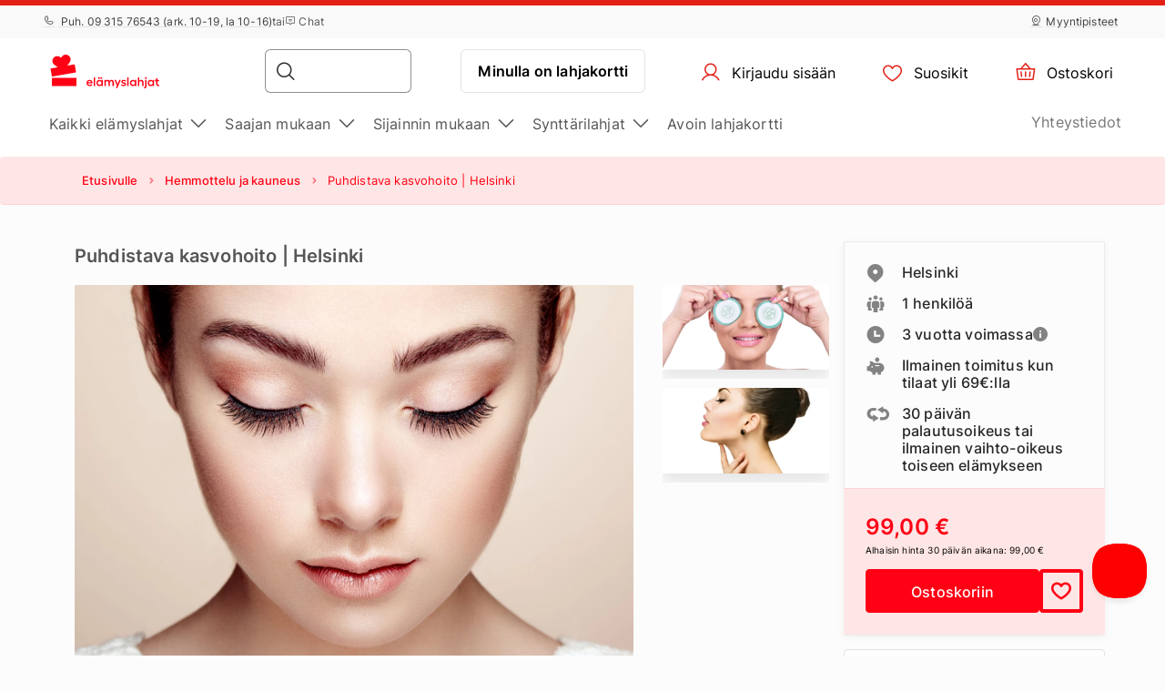

--- FILE ---
content_type: text/html; charset=UTF-8
request_url: https://www.elamyslahjat.fi/lahjat/puhdistava-kasvo-hoito-glory/
body_size: 28155
content:
<!DOCTYPE html> <html> <head><meta charset="UTF-8"> <meta name="viewport" content="width=device-width, initial-scale=1, maximum-scale=1"> <title>Puhdistava kasvohoito | Helsinki
    |Yli 2500 lahjaa alk. 6€</title> <link rel="stylesheet" type="text/css" href="https://cdn.jsdelivr.net/npm/@phosphor-icons/web@2.1.1/src/regular/style.css" /> <link rel="stylesheet" type="text/css" href="https://cdn.jsdelivr.net/npm/@phosphor-icons/web@2.1.1/src/fill/style.css" /> <script src="https://unpkg.com/@phosphor-icons/web@2.1.1"></script> <script type="text/javascript">
		(function(m, o, n, t, e, r, _){
			
			m['__GetResponseAnalyticsObject'] = e;m[e] = m[e] || function() {(m[e].q = m[e].q || []).push(arguments)};
			r = o.createElement(n);_ = o.getElementsByTagName(n)[0];r.async = 1;r.src = t;r.setAttribute('crossorigin', 'use-credentials');_.parentNode .insertBefore(r, _);
			
		})(window, document, 'script', 'https://newsletter.emotigroup.com/script/3cf77a10-5718-447f-9790-8fa3db47236f/ga.js', 'GrTracking');

		GrTracking('setDomain', 'auto');
		GrTracking('push');
	</script> <script>
	const selfServiceEnabled = false;
</script> <script>(function(w,d,s,l,i){w[l]=w[l]||[];w[l].push({'gtm.start':
		new Date().getTime(),event:'gtm.js'});var f=d.getElementsByTagName(s)[0],
				j=d.createElement(s),dl=l!='dataLayer'?'&l='+l:'';j.async=true;j.src=
				'https://www.googletagmanager.com/gtm.js?id='+i+dl;f.parentNode.insertBefore(j,f);
				})(window,document,'script','dataLayer','GTM-MHD68QN');
	</script> <link rel="alternate" hreflang="fi" href="https://www.elamyslahjat.fi/lahjat/puhdistava-kasvo-hoito-glory/" /> <link type="text/css" rel="stylesheet" href="https://cdn.elamyslahjat.fi/compressed/1737444951_basket.css"/> <link type="text/css" rel="stylesheet" href="https://cdn.elamyslahjat.fi/compressed/1648132338_jquery-ui.min.css"/> <link type="text/css" rel="stylesheet" href="https://cdn.elamyslahjat.fi/compressed/1648132338_jquery-ui-image-path.css"/> <link type="text/css" rel="stylesheet" href="https://cdn.elamyslahjat.fi/compressed/1765890735_site.css"/> <link type="text/css" rel="stylesheet" href="https://cdn.elamyslahjat.fi/compressed/1646047003_owl.carousel.min.css"/> <link type="text/css" rel="stylesheet" href="https://cdn.elamyslahjat.fi/compressed/1644410338_jquery.fancybox.min.css"/> <link type="text/css" rel="stylesheet" href="https://cdn.elamyslahjat.fi/compressed/1645006698_fontello.css"/> <link type="text/css" rel="stylesheet" href="https://cdn.elamyslahjat.fi/compressed/1603805716_keyboard.min.css"/> <link type="text/css" rel="stylesheet" href="https://cdn.elamyslahjat.fi/compressed/1761288236_menu.css"/> <link type="text/css" rel="stylesheet" href="https://cdn.elamyslahjat.fi/compressed/1593673345_jquery.fileuploader.min.css"/> <link type="text/css" rel="stylesheet" href="https://cdn.elamyslahjat.fi/compressed/1648448758_font-fileuploader.css"/> <meta property="og:image" content="https://cdn.elamyslahjat.fi/storage/photos/products/093624/10411.jpg"/> <link rel="canonical" href="https://www.elamyslahjat.fi/lahjat/puhdistava-kasvo-hoito-glory/" /> <meta name="description" content="Puhdistava hoito auttaa epäpuhtauksissa akneen taipuvaisella ja rasvoittuvalla iholla. "/> <script type="application/ld+json">
		{
			"@context" : "http://schema.org",
			"@type" : "LocalBusiness",
			"name" : "ELÄMYSLAHJAT",
			"image" : "https://www.elamyslahjat.fi/public/photos/site/83597794_199349291220450_23976538965803008_n.png",
			"telephone" : "09 315 76543",
			"email" : "info@elamyslahjat.fi",
			"address" : {
				"@type" : "PostalAddress",
				"streetAddress" : "Leppävaarankatu 3-9,",
				"addressLocality" : "Espoo",
				"postalCode" : "02600"
			},
			"url" : "http://www.elamyslahjat.fi/"
		}
	</script> <script type="application/ld+json">
{
  "@context": "https://schema.org",
  "@type": "Organization",
  "url": "https://www.elamyslahjat.fi/",
  "logo": "https://cdn.elamyslahjat.fi/img/elamyslahjat_fi_logo.svg?v=15"
}
</script> <script type="application/ld+json">
{
    "@context": "https://schema.org",
    "@type": "Organization",
    "url": "https://www.elamyslahjat.fi/",
    "logo": "https://cdn.elamyslahjat.fi/img/elamyslahjat_fi_logo.svg?v=15",
    "contactPoint": [
        {
          "@type": "ContactPoint",
          "telephone": "+358931576543",
          "contactType": "customer service"
        }
    ]
}
</script> <meta name="google-site-verification" content="IJ6y9VSZFnkz_d_WH1YBZ9EH9VTTjDBeyhSVYBDGJ7A" /> <script>
	let data = new FormData();
	data.append('ref', "");
	data.append('full_url', window.location.href);

	fetch('/ref_cookie', {
		method: 'POST',
		body: data
	})
</script> <link rel="icon" href="https://cdn.elamyslahjat.fi/favicon.ico" sizes="any"> <link rel="icon" href="https://cdn.elamyslahjat.fi/favicon/icon.svg" type="image/svg+xml"> <link rel="icon" type="image/png" sizes="192x192" href="https://cdn.elamyslahjat.fi/favicon/icon-192.png"> <link rel="icon" type="image/png" sizes="512x512" href="https://cdn.elamyslahjat.fi/favicon/icon-512.png"> <link rel="apple-touch-icon" href="https://cdn.elamyslahjat.fi/favicon/apple-touch-icon.png"> <script async src="https://recostream.com/recojs?id=RS-00485-103934822"></script> <script type="text/javascript"> (function(m, o, n, t, e, r, _){ m['__GetResponseAnalyticsObject'] = e;m[e] = m[e] || function() {(m[e].q = m[e].q || []).push(arguments)}; r = o.createElement(n);_ = o.getElementsByTagName(n)[0];r.async = 1;r.src = t;r.setAttribute('crossorigin', 'use-credentials');_.parentNode .insertBefore(r, _); })(window, document, 'script', 'https://newsletter.emotigroup.com/script/3cf77a10-5718-447f-9790-8fa3db47236f/ga.js', 'GrTracking'); </script> <script type='text/javascript'>
window.dataLayer = window.dataLayer || [];
dataLayer.push({
event: 'info',
content_group: 'Product page',
product: {
category: 'Beauty and SPA',
subcategory: 'Other beauty procedures',
supplier: 'Glory for you Spa Salonki',
rating: '0',
opinion: '0',
participation: '1',
}
});
</script> </head> <body class="product mac"> <div class="overlay_menu"></div> <div class="cart_popup js-cart_popup js-page-slide" data-id="flybasket"></div> <div class="running-line-wrapper red"> <div class="container-fluid running-line-container"> <div class="content-wrapper"> <span class="text-wrapper-content"><a href="https://www.elamyslahjat.fi/kampanja/uusivuosi/">Uuden vuoden tarjoukset jopa -50%!</a></span> </div> </div> </div> <div class="toast promo-code-toast" role="alert" aria-live="assertive" aria-atomic="true" data-delay="3000"> <div class="toast-body"> <span>Tarjouskoodi kopioitu leikepöydälle</span> <button type="button" class="close" data-dismiss="toast" aria-label="Close"> <span aria-hidden="true">&times;</span> </button> </div> </div> <script>
    const closeButton = document.querySelector('.close-button');
    const runningLineWrapper = document.querySelector('.running-line-wrapper');
    const promoCode = document.querySelector('.promo-code');
    const runningLineLink = document.querySelector('.running-line-link');
    const contentWrapper = document.querySelector('.content-wrapper');
    const textWrapperContent = document.querySelector('.text-wrapper-content');
    

    const bannerData = {"id":8,"active":true,"visibleFrom":{"date":"2025-12-29 10:05:00.000000","timezone_type":3,"timezone":"Europe\/Helsinki"},"visibleTo":{"date":"2025-12-31 23:59:59.000000","timezone_type":3,"timezone":"Europe\/Helsinki"},"color":"red","content":"<a href=\"https:\/\/www.elamyslahjat.fi\/kampanja\/uusivuosi\/\">Uuden vuoden tarjoukset jopa -50%!<\/a>","closeable":false,"url":null,"promoCode":null,"lang":"fi"}
    const bannerActive = bannerData.active
    const bannerVisibleFrom = bannerData.visibleFrom ? bannerData.visibleFrom.date : null;
    const bannerVisibleTo = bannerData.visibleTo ? bannerData.visibleTo.date : null;
    const bannerContent = bannerData.content
    const bannerUrl = bannerData.url
    const bannerPromoCode = bannerData.promoCode

    const TOP_BANNER_HIDE_DURATION_MS = 1000 * 60 * 60 * 12; // 12 hours

    const convertToValidDate = (dateString) => dateString ? new Date(dateString) : null;

    const isCurrentDateBetween = (fromDate, toDate) => {
        if (!fromDate || !toDate) return true;

        const now = new Date();

        return fromDate < now && toDate > now;
    };

    const checkBannerVisibility = (active, visibleFrom, visibleTo ) => {
        const from = convertToValidDate(visibleFrom);
        const to = convertToValidDate(visibleTo);

        return isCurrentDateBetween(from, to) && active
    };

    const copyTextToClipboard = () => {
        navigator.clipboard.writeText(bannerPromoCode);
    }

    const handleCloseBanner = () => {
        const date = new Date();
        date.setTime(date.getTime() + TOP_BANNER_HIDE_DURATION_MS); // Set the date 12 hours ahead
        
        const expires = 'expires=' + date.toUTCString();
        
        document.cookie = 'isTopBarClosed=true; ' + expires + '; path=/;';
        runningLineWrapper.style.marginTop = -runningLineWrapper.clientHeight + 'px';
    }

    const wrapContentInAnchorElement = () => {
        //If bannerContent includes href, we don't want to add anchor element
        if(bannerUrl && !bannerContent.includes('href')){
            const bannerHttpsUrl = bannerUrl.startsWith('https://') ? bannerUrl : "https://" + bannerUrl;
            const anchorElement = document.createElement('a');

            anchorElement.href = bannerHttpsUrl;
            contentWrapper.prepend(anchorElement);
            anchorElement.appendChild(textWrapperContent);
        }
    }

    const initBanner = () => {
        const isBannerVisible = checkBannerVisibility(bannerActive, bannerVisibleFrom, bannerVisibleTo);

        if(isBannerVisible && !window.location.pathname.includes('basket')) {
            runningLineWrapper.style.display = 'grid';
            return;
        }

        wrapContentInAnchorElement()
    }

    if (closeButton) {
        closeButton.addEventListener('click', handleCloseBanner);
    }

    if (promoCode) {
        promoCode.addEventListener('click', copyTextToClipboard)
    }

    document.addEventListener('DOMContentLoaded', initBanner)

</script> <div class="new-menu"> <div class="top-menu"> <div class="container-fluid"> <div class="top-menu-container"> <div class="left-section"> <a href="tel:+358931576543" class="top-menu-link"><i class="ph ph-phone"></i> Puh. 09 315 76543 (ark. 10-19, la 10-16)

</a> <span>tai</span> <span><i class="ph ph-chat-centered-text"></i> Chat</span> </div> <div class="right-section"> <a href="/salepoints/" class=" top-menu-link top-menu-link--stores"><i class="ph ph-map-pin-line"></i>Myyntipisteet</a> </div> </div> </div> </div> <div id="navbar"> <div class="container-fluid"> <div class="main-menu"> <div class="main-panel"> <a href="/" class="main-menu-logo"> <img src="https://cdn.elamyslahjat.fi/img/new/elamyslahjat_fi_logo.svg?v=15" class="main" alt="ElämysLahjat.fi" title="ElämysLahjat.fi"> <img src="https://cdn.elamyslahjat.fi/img/new/elamyslahjat_fi_logo.svg?v=15" class="single" alt="ElämysLahjat.fi" title="ElämysLahjat.fi"> </a> <div class="main-panel__right"> <div class="main-panel__search" onclick="handleMobileSearch()"> <i class="ph ph-magnifying-glass"></i> <input type="search" name="search" class="main-panel__search-input" data-search="/hakutulokset/"> <div class="search-results desktop"> <div class="search-results__mobile"> <div class="search-results__mobile-heading"> <div class="search-results__mobile-title">Hae tästä</div> <div class="closeButton" onclick="handleCloseMobileSearch()"> <i class="ph ph-x-circle"></i> </div> </div> <input type="search" name="search" class="main-panel__search-input-mobile"> </div> <div class="search-results__list"> </div> </div> </div> <div class="search-overlay"></div> <a href="/reservation" class="main-menu-button main-menu-button--voucher">Minulla on lahjakortti
                            </a> <button class="main-menu-button"> <a href="/account/dashboard" class="button-logged-in" style="display: none;"> <i class="ph ph-user"></i> <span class="">Oma profiili</span> </a> <a href="/login" class="button-logged-out"> <i class="ph ph-user"></i> <span class="">Kirjaudu sisään</span> </a> </button> <button class="main-menu-button" data-target="main-menu-button-favorites"> <a href="https://www.elamyslahjat.fi/account/favorites"> <i class="ph ph-heart" data-target="header-heart-icon"></i> <div class="badge fav_count_wrp" style="display: none;"></div> <span class="">Suosikit</span> </a> </button> <div class="basket-icon"> <button class="main-menu-button js-cart-link js-page-slide-open mobile_basket" data-rel="flybasket"> <a href="/fi/basket"> <i class="ph ph-basket"></i> <div class="badge count_wrp" style="display: none;"></div> <span>Ostoskori</span> </a> </button> <div class="fly-basket-container placement-header" data-testid="flybasket-ag" style="display: none;"> <div class="fly-basket-tip"> <svg width="26" height="11" viewBox="0 0 26 11" fill="none" xmlns="http://www.w3.org/2000/svg"> <g clip-path="url(#clip0_382_30088)"> <path d="M2.93934 10.0355L1.87868 11.0962L2.93934 12.1569L12.0355 21.253L13.0962 22.3137L14.1569 21.253L23.2531 12.1569L24.3137 11.0962L23.2531 10.0355L16.2782 3.06065C14.5208 1.30329 11.6716 1.3033 9.91421 3.06066L2.93934 10.0355Z" fill="white" stroke="#E6E2E0" stroke-width="3"/> </g> <defs> <clipPath id="clip0_382_30088"> <rect width="26" height="11" fill="white"/> </clipPath> </defs> </svg> </div> <div class="fly-basket-header"> <div class="fly-basket-header-content"> <div class="fly-basket-checked"> <i class="ph-fill ph-check-circle"></i> </div> <div class="fly-basket-header-text">
                Lisätty ostoskoriin
            </div> </div> <div class="fly-basket-close"> <button aria-label="Sulje"><i class="ph ph-x-circle"></i></button> </div> </div> <div class="fly-basket-content"> </div> <div class="fly-basket-footer"> <div class="fly-basket-summary">
            Arvioitu kokonaissumma:<span class="fly-basket-total"></span> <span class="fly-basket-total-currency"> € </span> </div> <div class="fly-basket-actions"> <button class="fly-basket-button-buy-now" data-testid="buy-now-btn">Osta nyt</button> <button class="fly-basket-button-view-basket" data-testid="view-basket-btn">Tarkista ostoskori</button> </div> </div> </div> <div class="fly-basket-opacity" style="display: none;"></div> </div> <div class="menu-separator"> <svg xmlns="http://www.w3.org/2000/svg" width="12" height="48" viewBox="0 0 12 48" fill="none"> <line x1="6.5" y1="4.37114e-08" x2="6.5" y2="48" stroke="#E6E2E0"/> </svg> </div> <button class="hamburgerButton" onclick="toggleMenu()"> <i class="ph ph-list"></i> </button> </div> <div class="search-results mobiles"> <div class="search-results__mobile"> <div class="search-results__mobile-heading"> <div class="search-results__mobile-title">Hae tästä</div> <div class="closeButton" onclick="handleCloseMobileSearch()"> <i class="ph ph-x-circle"></i> </div> </div> <div class="search-results__mobile-input"> <input type="search" name="search" class="main-panel__search-input-mobile" data-search="/hakutulokset/" data-search-parameter="{}"> <i class="ph ph-magnifying-glass"></i> </div> </div> <div class="search-results__list"> </div> </div> </div> <div class="hamburger-menu"> <div class="content-wrapper"> <div class="top-section"> <div class="top-section-info"> <button class="closeButton" onclick="toggleMenu()"> <i class="ph ph-x-circle"></i> </button> </div> <a href="/lisatiedot/" class="voucher-button">Minulla on lahjakortti</a> <button class="closeButton" onclick="toggleMenu()"> <i class="ph ph-x-circle"></i> </button> </div> <div class="main-section"> <ul class="main-section__list"> <li class="hamburger__link" data-item="mobile-item-auto-0" >
                                                                                    Kaikki elämyslahjat <i class="ph ph-caret-right"></i> </li> <li class="hamburger__link" data-item="mobile-item-auto-1" >
                                                                                    Saajan mukaan <i class="ph ph-caret-right"></i> </li> <li class="hamburger__link" data-item="mobile-item-auto-2" >
                                                                                    Sijainnin mukaan <i class="ph ph-caret-right"></i> </li> <li class="hamburger__link" data-item="mobile-item-list-0" >
                                                                                    Synttärilahjat <i class="ph ph-caret-right"></i> </li> <li class="hamburger__link" > <a href="https://www.elamyslahjat.fi/lahjat/lahjakortti/">Avoin lahjakortti</a> </li> </ul> <div class="support-link-separator"></div> <a class="hamburger__link" href="https://www.elamyslahjat.fi/yhteystiedot/">Yhteystiedot</a> </div> <div class="main-section second-level" id="mobile-item-auto-0"> <div class="back-button"><i class="ph ph-arrow-left"></i>Kaikki elämyslahjat</div> <ul class="second-level__list"> <a class="second-level__list-all hamburger__link" href="/lahjat-kaikki/">Näytä kaikki <i class="ph ph-arrow-right"></i></a> <div class="divider"> <div class="divider-line"></div> </div> <li class="hamburger__link" > <a href="/tarjoukset/">Tarjoukset</a> </li> <li class="hamburger__link" > <a href="/lahjauutuudet/">Uutuudet</a> </li> <li class="hamburger__link" > <a href="/top-50/">Top 50 -elämykset</a> </li> <li class="hamburger__link" > <a href="/lahjapaketit/">Elämyspaketit</a> </li> <li class="hamburger__link" data-item-second="mobile-item-auto-0-4-second" >
                                                                                                    Aktiviteetit <i class="ph ph-caret-right"></i> </li> <li class="hamburger__link" data-item-second="mobile-item-auto-0-5-second" >
                                                                                                    Makuelämykset <i class="ph ph-caret-right"></i> </li> <li class="hamburger__link" data-item-second="mobile-item-auto-0-6-second" >
                                                                                                    Ajoelämykset <i class="ph ph-caret-right"></i> </li> <li class="hamburger__link" data-item-second="mobile-item-auto-0-7-second" >
                                                                                                    Lentoelämykset <i class="ph ph-caret-right"></i> </li> <li class="hamburger__link" data-item-second="mobile-item-auto-0-8-second" >
                                                                                                    Vesielämykset <i class="ph ph-caret-right"></i> </li> <li class="hamburger__link" data-item-second="mobile-item-auto-0-9-second" >
                                                                                                    Kurssit <i class="ph ph-caret-right"></i> </li> <li class="hamburger__link" data-item-second="mobile-item-auto-0-10-second" >
                                                                                                    Hauskaa tekemistä! <i class="ph ph-caret-right"></i> </li> <li class="hamburger__link" data-item-second="mobile-item-auto-0-11-second" >
                                                                                                    Hemmottelu ja kauneus <i class="ph ph-caret-right"></i> </li> <li class="hamburger__link" data-item-second="mobile-item-auto-0-12-second" >
                                                                                                    Lomaelämykset <i class="ph ph-caret-right"></i> </li> <li class="hamburger__link" data-item-second="mobile-item-auto-0-13-second" >
                                                                                                    Romanttiset elämykset <i class="ph ph-caret-right"></i> </li> <li class="hamburger__link" > <a href="/aikuisten-makuun/">Aikuisten makuun (K-18)</a> </li> <li class="hamburger__link" > <a href="/vain-meilta/">Vain meiltä!</a> </li> <li class="hamburger__link" > <a href="/pikadiilit/">Pikadiilit</a> </li> <li class="hamburger__link" > <a href="/avoimet-kategoria/">Avoimet lahjakortit</a> </li> </ul> </div> <div class="main-section second-level" id="mobile-item-auto-1"> <div class="back-button"><i class="ph ph-arrow-left"></i>Saajan mukaan</div> <ul class="second-level__list"> <a class="second-level__list-all hamburger__link" href="/lahjakortti-saajan-mukaan/">Näytä kaikki <i class="ph ph-arrow-right"></i></a> <div class="divider"> <div class="divider-line"></div> </div> <li class="hamburger__link" data-item-second="mobile-item-auto-1-0-second" >
                                                                                                    Miehelle <i class="ph ph-caret-right"></i> </li> <li class="hamburger__link" data-item-second="mobile-item-auto-1-1-second" >
                                                                                                    Naiselle <i class="ph ph-caret-right"></i> </li> <li class="hamburger__link" data-item-second="mobile-item-auto-1-2-second" >
                                                                                                    Kahdelle <i class="ph ph-caret-right"></i> </li> <li class="hamburger__link" data-item-second="mobile-item-auto-1-3-second" >
                                                                                                    Monelle <i class="ph ph-caret-right"></i> </li> <li class="hamburger__link" data-item-second="mobile-item-auto-1-4-second" >
                                                                                                    Lapsille <i class="ph ph-caret-right"></i> </li> <li class="hamburger__link" > <a href="/lahja-lemmikeille/">Lemmikeille</a> </li> </ul> </div> <div class="main-section second-level" id="mobile-item-auto-2"> <div class="back-button"><i class="ph ph-arrow-left"></i>Sijainnin mukaan</div> <ul class="second-level__list"> <a class="second-level__list-all hamburger__link" href="/lahjavinkit-sijainnin-mukaan/">Näytä kaikki <i class="ph ph-arrow-right"></i></a> <div class="divider"> <div class="divider-line"></div> </div> <li class="hamburger__link" data-item-second="mobile-item-auto-2-0-second" >
                                                                                                    Etelä-Karjala <i class="ph ph-caret-right"></i> </li> <li class="hamburger__link" data-item-second="mobile-item-auto-2-1-second" >
                                                                                                    Etelä-Pohjanmaa <i class="ph ph-caret-right"></i> </li> <li class="hamburger__link" data-item-second="mobile-item-auto-2-2-second" >
                                                                                                    Etelä-Savo <i class="ph ph-caret-right"></i> </li> <li class="hamburger__link" data-item-second="mobile-item-auto-2-3-second" >
                                                                                                    Kainuu <i class="ph ph-caret-right"></i> </li> <li class="hamburger__link" data-item-second="mobile-item-auto-2-4-second" >
                                                                                                    Kanta-Häme <i class="ph ph-caret-right"></i> </li> <li class="hamburger__link" data-item-second="mobile-item-auto-2-5-second" >
                                                                                                    Keski-Suomi <i class="ph ph-caret-right"></i> </li> <li class="hamburger__link" data-item-second="mobile-item-auto-2-6-second" >
                                                                                                    Kymenlaakso <i class="ph ph-caret-right"></i> </li> <li class="hamburger__link" data-item-second="mobile-item-auto-2-7-second" >
                                                                                                    Lappi <i class="ph ph-caret-right"></i> </li> <li class="hamburger__link" data-item-second="mobile-item-auto-2-8-second" >
                                                                                                    Pirkanmaa <i class="ph ph-caret-right"></i> </li> <li class="hamburger__link" data-item-second="mobile-item-auto-2-9-second" >
                                                                                                    Pohjanmaa <i class="ph ph-caret-right"></i> </li> <li class="hamburger__link" data-item-second="mobile-item-auto-2-10-second" >
                                                                                                    Pohjois-Karjala <i class="ph ph-caret-right"></i> </li> <li class="hamburger__link" data-item-second="mobile-item-auto-2-11-second" >
                                                                                                    Pohjois-Pohjanmaa <i class="ph ph-caret-right"></i> </li> <li class="hamburger__link" data-item-second="mobile-item-auto-2-12-second" >
                                                                                                    Pohjois-Savo <i class="ph ph-caret-right"></i> </li> <li class="hamburger__link" data-item-second="mobile-item-auto-2-13-second" >
                                                                                                    Päijät-Häme <i class="ph ph-caret-right"></i> </li> <li class="hamburger__link" data-item-second="mobile-item-auto-2-14-second" >
                                                                                                    Satakunta <i class="ph ph-caret-right"></i> </li> <li class="hamburger__link" data-item-second="mobile-item-auto-2-15-second" >
                                                                                                    Ulkomaat <i class="ph ph-caret-right"></i> </li> <li class="hamburger__link" data-item-second="mobile-item-auto-2-16-second" >
                                                                                                    Uusimaa <i class="ph ph-caret-right"></i> </li> <li class="hamburger__link" data-item-second="mobile-item-auto-2-17-second" >
                                                                                                    Varsinais-Suomi <i class="ph ph-caret-right"></i> </li> </ul> </div> <div class="main-section second-level" id="mobile-item-list-0"> <div class="back-button"><i class="ph ph-arrow-left"></i>Synttärilahjat</div> <ul class="second-level__list"> <a class="second-level__list-all hamburger__link" href="https://www.elamyslahjat.fi/syntymapaivalahja">Näytä kaikki<i class="ph ph-arrow-right"></i></a> <div class="divider"> <div class="divider-line"></div> </div> <li class="hamburger__link" > <a href="https://link.elamyslahjat.fi/GZxuLn">Avoin lahjakortti</a> </li> <li class="hamburger__link" > <a href="https://www.elamyslahjat.fi/syntymapaivalahja/20-vuotislahja">20-vuotiaalle</a> </li> <li class="hamburger__link" > <a href="https://www.elamyslahjat.fi/syntymapaivalahja/30-vuotislahja">30-vuotiaalle</a> </li> <li class="hamburger__link" > <a href="https://www.elamyslahjat.fi/syntymapaivalahja/40-vuotislahja-naiselle-miehelle">40-vuotiaalle</a> </li> <li class="hamburger__link" > <a href="https://www.elamyslahjat.fi/syntymapaivalahja/50-vuotislahja">50-vuotiaalle</a> </li> <li class="hamburger__link" > <a href="https://www.elamyslahjat.fi/syntymapaivalahja/60-vuotislahja">60-vuotiaalle</a> </li> <li class="hamburger__link" > <a href="https://www.elamyslahjat.fi/lahja-miehelle/">Lahja miehelle</a> </li> <li class="hamburger__link" > <a href="https://www.elamyslahjat.fi/lahja-naiselle/">Lahja naiselle</a> </li> </ul> </div> <div class="main-section third-level" id="mobile-item-auto-0-0-second"> <div class="back-button" data-item-third="mobile-item-auto-0"> <i class="ph ph-arrow-left"></i>Tarjoukset
                                        </div> <ul class="second-level__list"> <a class="second-level__list-all hamburger__link" href="/tarjoukset/">Näytä kaikki Tarjoukset <i class="ph ph-arrow-right"></i></a> <div class="divider"> <div class="divider-line"></div> </div> </ul> </div> <div class="main-section third-level" id="mobile-item-auto-0-1-second"> <div class="back-button" data-item-third="mobile-item-auto-0"> <i class="ph ph-arrow-left"></i>Uutuudet
                                        </div> <ul class="second-level__list"> <a class="second-level__list-all hamburger__link" href="/lahjauutuudet/">Näytä kaikki Uutuudet <i class="ph ph-arrow-right"></i></a> <div class="divider"> <div class="divider-line"></div> </div> </ul> </div> <div class="main-section third-level" id="mobile-item-auto-0-2-second"> <div class="back-button" data-item-third="mobile-item-auto-0"> <i class="ph ph-arrow-left"></i>Top 50 -elämykset
                                        </div> <ul class="second-level__list"> <a class="second-level__list-all hamburger__link" href="/top-50/">Näytä kaikki Top 50 -elämykset <i class="ph ph-arrow-right"></i></a> <div class="divider"> <div class="divider-line"></div> </div> </ul> </div> <div class="main-section third-level" id="mobile-item-auto-0-3-second"> <div class="back-button" data-item-third="mobile-item-auto-0"> <i class="ph ph-arrow-left"></i>Elämyspaketit
                                        </div> <ul class="second-level__list"> <a class="second-level__list-all hamburger__link" href="/lahjapaketit/">Näytä kaikki Elämyspaketit <i class="ph ph-arrow-right"></i></a> <div class="divider"> <div class="divider-line"></div> </div> </ul> </div> <div class="main-section third-level" id="mobile-item-auto-0-4-second"> <div class="back-button" data-item-third="mobile-item-auto-0"> <i class="ph ph-arrow-left"></i>Aktiviteetit
                                        </div> <ul class="second-level__list"> <a class="second-level__list-all hamburger__link" href="/aktiviteetit-aktiiviset-lahjat/">Näytä kaikki Aktiviteetit <i class="ph ph-arrow-right"></i></a> <div class="divider"> <div class="divider-line"></div> </div> <li class="hamburger__link"> <a href="/aktiviteetit-aktiiviset-lahjat/ratsastaminen-hevoset-ratsastusretki/">
                                                            Ratsastus
                                                        </a> </li> <li class="hamburger__link"> <a href="/aktiviteetit-aktiiviset-lahjat/golf-golfailu/">
                                                            Golf
                                                        </a> </li> <li class="hamburger__link"> <a href="/aktiviteetit-aktiiviset-lahjat/seikkailupuistot/">
                                                            Seikkailupuistot
                                                        </a> </li> <li class="hamburger__link"> <a href="/aktiviteetit-aktiiviset-lahjat/ammunta-elamykset/">
                                                            Ammunta
                                                        </a> </li> <li class="hamburger__link"> <a href="/aktiviteetit-aktiiviset-lahjat/luonto/">
                                                            Luontoelämykset
                                                        </a> </li> <li class="hamburger__link"> <a href="/aktiviteetit-aktiiviset-lahjat/liikuntaelamykset/">
                                                            Liikuntaelämykset
                                                        </a> </li> </ul> </div> <div class="main-section third-level" id="mobile-item-auto-0-5-second"> <div class="back-button" data-item-third="mobile-item-auto-0"> <i class="ph ph-arrow-left"></i>Makuelämykset
                                        </div> <ul class="second-level__list"> <a class="second-level__list-all hamburger__link" href="/ruokaelamykset/">Näytä kaikki Makuelämykset <i class="ph ph-arrow-right"></i></a> <div class="divider"> <div class="divider-line"></div> </div> <li class="hamburger__link"> <a href="/ruokaelamykset/makuelamykset-ravintolalahjakortit/">
                                                            Ravintolaelämykset
                                                        </a> </li> <li class="hamburger__link"> <a href="/ruokaelamykset/alkoholielaemykset/">
                                                            Alkoholielämykset (K18)
                                                        </a> </li> <li class="hamburger__link"> <a href="/ruokaelamykset/ruoka-kurssi-kokkikurssi/">
                                                            Ruokakurssit
                                                        </a> </li> <li class="hamburger__link"> <a href="/ruokaelamykset/tastingit/">
                                                            Tastingit
                                                        </a> </li> <li class="hamburger__link"> <a href="/ruokaelamykset/magic-dinner-kate/">
                                                            Magic Dinner
                                                        </a> </li> <li class="hamburger__link"> <a href="/ruokaelamykset/shitty-dinner/">
                                                            Shitty Dinner
                                                        </a> </li> <li class="hamburger__link"> <a href="/ruokaelamykset/ditd-kategoria/">
                                                            Dine in the Dark
                                                        </a> </li> <li class="hamburger__link"> <a href="/ruokaelamykset/kahvi-ja-tee/">
                                                            Kahvi ja Tee 
                                                        </a> </li> </ul> </div> <div class="main-section third-level" id="mobile-item-auto-0-6-second"> <div class="back-button" data-item-third="mobile-item-auto-0"> <i class="ph ph-arrow-left"></i>Ajoelämykset
                                        </div> <ul class="second-level__list"> <a class="second-level__list-all hamburger__link" href="/ajelu-lahja/">Näytä kaikki Ajoelämykset <i class="ph ph-arrow-right"></i></a> <div class="divider"> <div class="divider-line"></div> </div> <li class="hamburger__link"> <a href="/ajelu-lahja/superautot/">
                                                            Superautot
                                                        </a> </li> <li class="hamburger__link"> <a href="/ajelu-lahja/formula-f1-ralli/">
                                                            Formula
                                                        </a> </li> <li class="hamburger__link"> <a href="/ajelu-lahja/urheiluautot/">
                                                            Urheiluautot
                                                        </a> </li> <li class="hamburger__link"> <a href="/ajelu-lahja/ferrari-ajo/">
                                                            Ferrari-ajelu
                                                        </a> </li> <li class="hamburger__link"> <a href="/ajelu-lahja/lamborghini-ajelu/">
                                                            Lamborghini-ajelu
                                                        </a> </li> <li class="hamburger__link"> <a href="/ajelu-lahja/karting-kartingajo-mikroautoilu/">
                                                            Karting
                                                        </a> </li> <li class="hamburger__link"> <a href="/ajelu-lahja/rallielamykset-ralli/">
                                                            Rallielämykset
                                                        </a> </li> <li class="hamburger__link"> <a href="/ajelu-lahja/monkijasafarit/">
                                                            Mönkijäsafarit
                                                        </a> </li> <li class="hamburger__link"> <a href="/ajelu-lahja/offroadelamykset-offroad/">
                                                            Offroad
                                                        </a> </li> </ul> </div> <div class="main-section third-level" id="mobile-item-auto-0-7-second"> <div class="back-button" data-item-third="mobile-item-auto-0"> <i class="ph ph-arrow-left"></i>Lentoelämykset
                                        </div> <ul class="second-level__list"> <a class="second-level__list-all hamburger__link" href="/elamykset-ilmassa/">Näytä kaikki Lentoelämykset <i class="ph ph-arrow-right"></i></a> <div class="divider"> <div class="divider-line"></div> </div> <li class="hamburger__link"> <a href="/elamykset-ilmassa/lentokurssit-lennot-lennatys/">
                                                            Lentäminen
                                                        </a> </li> <li class="hamburger__link"> <a href="/elamykset-ilmassa/lentokurssit/">
                                                            Lentokurssit
                                                        </a> </li> <li class="hamburger__link"> <a href="/elamykset-ilmassa/laskuvarjohyppy/">
                                                            Laskuvarjohyppy
                                                        </a> </li> <li class="hamburger__link"> <a href="/elamykset-ilmassa/kuumailmapallolento/">
                                                            Kuumailmapallolento
                                                        </a> </li> <li class="hamburger__link"> <a href="/elamykset-ilmassa/tandemhyppy/">
                                                            Tandemhyppy
                                                        </a> </li> <li class="hamburger__link"> <a href="/elamykset-ilmassa/tuulitunneli/">
                                                            Tuulitunneli
                                                        </a> </li> <li class="hamburger__link"> <a href="/elamykset-ilmassa/helikopterilento/">
                                                            Helikopterilento
                                                        </a> </li> </ul> </div> <div class="main-section third-level" id="mobile-item-auto-0-8-second"> <div class="back-button" data-item-third="mobile-item-auto-0"> <i class="ph ph-arrow-left"></i>Vesielämykset
                                        </div> <ul class="second-level__list"> <a class="second-level__list-all hamburger__link" href="/lahjaksi-elamyksia-vedessa/">Näytä kaikki Vesielämykset <i class="ph ph-arrow-right"></i></a> <div class="divider"> <div class="divider-line"></div> </div> <li class="hamburger__link"> <a href="/lahjaksi-elamyksia-vedessa/sukellus/">
                                                            Sukellus
                                                        </a> </li> <li class="hamburger__link"> <a href="/lahjaksi-elamyksia-vedessa/suppailu/">
                                                            Suppailu (SUP-lautailu)
                                                        </a> </li> <li class="hamburger__link"> <a href="/lahjaksi-elamyksia-vedessa/flyboard/">
                                                            Flyboard
                                                        </a> </li> <li class="hamburger__link"> <a href="/lahjaksi-elamyksia-vedessa/koskiseikkailut/">
                                                            Koskiseikkailut
                                                        </a> </li> <li class="hamburger__link"> <a href="/lahjaksi-elamyksia-vedessa/kanootit-veneet/">
                                                            Kanootit ja veneet
                                                        </a> </li> <li class="hamburger__link"> <a href="/lahjaksi-elamyksia-vedessa/vesijetti/">
                                                            Vesijetti
                                                        </a> </li> <li class="hamburger__link"> <a href="/lahjaksi-elamyksia-vedessa/palju/">
                                                            Palju
                                                        </a> </li> </ul> </div> <div class="main-section third-level" id="mobile-item-auto-0-9-second"> <div class="back-button" data-item-third="mobile-item-auto-0"> <i class="ph ph-arrow-left"></i>Kurssit
                                        </div> <ul class="second-level__list"> <a class="second-level__list-all hamburger__link" href="/kurssit/">Näytä kaikki Kurssit <i class="ph ph-arrow-right"></i></a> <div class="divider"> <div class="divider-line"></div> </div> <li class="hamburger__link"> <a href="/kurssit/kurssit-taide-itseilmaisu/">
                                                            Taide ja itseilmaisu
                                                        </a> </li> <li class="hamburger__link"> <a href="/kurssit/aktiiviset-kurssit/">
                                                            Aktiiviset kurssit
                                                        </a> </li> <li class="hamburger__link"> <a href="/kurssit/luovat-elamykset/">
                                                            Luovat elämykset
                                                        </a> </li> <li class="hamburger__link"> <a href="/kurssit/lasinpuhalluskurssit/">
                                                            Lasinpuhalluskurssit
                                                        </a> </li> <li class="hamburger__link"> <a href="/kurssit/harrastus/">
                                                            Uusi harrastus
                                                        </a> </li> </ul> </div> <div class="main-section third-level" id="mobile-item-auto-0-10-second"> <div class="back-button" data-item-third="mobile-item-auto-0"> <i class="ph ph-arrow-left"></i>Hauskaa tekemistä!
                                        </div> <ul class="second-level__list"> <a class="second-level__list-all hamburger__link" href="/hauskaa-tekemista/">Näytä kaikki Hauskaa tekemistä! <i class="ph ph-arrow-right"></i></a> <div class="divider"> <div class="divider-line"></div> </div> <li class="hamburger__link"> <a href="/hauskaa-tekemista/pakohuone/">
                                                            Pakohuoneet
                                                        </a> </li> <li class="hamburger__link"> <a href="/hauskaa-tekemista/peli-ja-virtuaalielamykset/">
                                                            Peli- ja virtuaalielämykset
                                                        </a> </li> <li class="hamburger__link"> <a href="/hauskaa-tekemista/lentosimulaattorit/">
                                                            Lentosimulaattorit
                                                        </a> </li> <li class="hamburger__link"> <a href="/hauskaa-tekemista/musiikilliset-elamykset/">
                                                            Musiikilliset elämykset
                                                        </a> </li> <li class="hamburger__link"> <a href="/hauskaa-tekemista/elamyksia-kotona/">
                                                            Elämyksiä kotona
                                                        </a> </li> <li class="hamburger__link"> <a href="/hauskaa-tekemista/valokuvaus-elamykset/">
                                                            Valokuvauselämykset
                                                        </a> </li> </ul> </div> <div class="main-section third-level" id="mobile-item-auto-0-11-second"> <div class="back-button" data-item-third="mobile-item-auto-0"> <i class="ph ph-arrow-left"></i>Hemmottelu ja kauneus
                                        </div> <ul class="second-level__list"> <a class="second-level__list-all hamburger__link" href="/kauneus-spa-lahja/">Näytä kaikki Hemmottelu ja kauneus <i class="ph ph-arrow-right"></i></a> <div class="divider"> <div class="divider-line"></div> </div> <li class="hamburger__link"> <a href="/kauneus-spa-lahja/hyvinvointi/">
                                                            Hyvinvointi
                                                        </a> </li> <li class="hamburger__link"> <a href="/kauneus-spa-lahja/spa-paketit-kylpyla/">
                                                            Spa- ja kylpyläpaketit
                                                        </a> </li> <li class="hamburger__link"> <a href="/kauneus-spa-lahja/hieronnat-hemmottelu-lahja/">
                                                            Hieronnat
                                                        </a> </li> <li class="hamburger__link"> <a href="/kauneus-spa-lahja/kuumakivihieronta/">
                                                            Kuumakivihieronta
                                                        </a> </li> <li class="hamburger__link"> <a href="/kauneus-spa-lahja/kauneushoidot/">
                                                            Kauneushoidot
                                                        </a> </li> <li class="hamburger__link"> <a href="/kauneus-spa-lahja/jalkahoito/">
                                                            Jalkahoito
                                                        </a> </li> <li class="hamburger__link"> <a href="/kauneus-spa-lahja/rentoutuskellunta/">
                                                            Rentoutuskellunta
                                                        </a> </li> <li class="hamburger__link"> <a href="/kauneus-spa-lahja/hierontalahjakortti-kahdelle/">
                                                            Hierontalahjakortti kahdelle
                                                        </a> </li> <li class="hamburger__link"> <a href="/kauneus-spa-lahja/spa-paketit-kahdelle/">
                                                            Spa-paketit kahdelle
                                                        </a> </li> <li class="hamburger__link"> <a href="/kauneus-spa-lahja/kampaamolahjakortit/">
                                                            Kampaamolahjakortit
                                                        </a> </li> <li class="hamburger__link"> <a href="/kauneus-spa-lahja/jalkahieronta/">
                                                            Jalkahieronta
                                                        </a> </li> <li class="hamburger__link"> <a href="/kauneus-spa-lahja/paahieronta/">
                                                            Päähieronta
                                                        </a> </li> <li class="hamburger__link"> <a href="/kauneus-spa-lahja/saunaelamys/">
                                                            Saunaelämys
                                                        </a> </li> </ul> </div> <div class="main-section third-level" id="mobile-item-auto-0-12-second"> <div class="back-button" data-item-third="mobile-item-auto-0"> <i class="ph ph-arrow-left"></i>Lomaelämykset
                                        </div> <ul class="second-level__list"> <a class="second-level__list-all hamburger__link" href="/loma/">Näytä kaikki Lomaelämykset <i class="ph ph-arrow-right"></i></a> <div class="divider"> <div class="divider-line"></div> </div> <li class="hamburger__link"> <a href="/loma/yksi-yo-majoitus/">
                                                            Yhden yön loma
                                                        </a> </li> <li class="hamburger__link"> <a href="/loma/loma-2-3-yota/">
                                                            Loma 2-3 yötä
                                                        </a> </li> <li class="hamburger__link"> <a href="/loma/kylpylaloma/">
                                                            Kylpyläloma
                                                        </a> </li> <li class="hamburger__link"> <a href="/loma/lasi-iglu-majoitus/">
                                                            Iglu
                                                        </a> </li> <li class="hamburger__link"> <a href="/loma/viikonloppu-meren-rannalla/">
                                                            Viikonloppu meren rannalla
                                                        </a> </li> <li class="hamburger__link"> <a href="/loma/viikonloppumatkat-kahdelle/">
                                                            Viikonloppumatkat kahdelle
                                                        </a> </li> <li class="hamburger__link"> <a href="/loma/kotimaan-lomaelamykset/">
                                                            Kotimaan lomaelämykset
                                                        </a> </li> </ul> </div> <div class="main-section third-level" id="mobile-item-auto-0-13-second"> <div class="back-button" data-item-third="mobile-item-auto-0"> <i class="ph ph-arrow-left"></i>Romanttiset elämykset
                                        </div> <ul class="second-level__list"> <a class="second-level__list-all hamburger__link" href="/romanttinen-lahja-rakkaus/">Näytä kaikki Romanttiset elämykset <i class="ph ph-arrow-right"></i></a> <div class="divider"> <div class="divider-line"></div> </div> <li class="hamburger__link"> <a href="/romanttinen-lahja-rakkaus/romanttinen-elamys-ruokailu/">
                                                            Ruokailu kahdelle
                                                        </a> </li> <li class="hamburger__link"> <a href="/romanttinen-lahja-rakkaus/romanttinen-elamys-aktiviteetit/">
                                                            Aktiviteetit kahdelle
                                                        </a> </li> <li class="hamburger__link"> <a href="/romanttinen-lahja-rakkaus/romanttinen-elamys-majoitus/">
                                                            Majoitus kahdelle
                                                        </a> </li> </ul> </div> <div class="main-section third-level" id="mobile-item-auto-0-14-second"> <div class="back-button" data-item-third="mobile-item-auto-0"> <i class="ph ph-arrow-left"></i>Aikuisten makuun (K-18)
                                        </div> <ul class="second-level__list"> <a class="second-level__list-all hamburger__link" href="/aikuisten-makuun/">Näytä kaikki Aikuisten makuun (K-18) <i class="ph ph-arrow-right"></i></a> <div class="divider"> <div class="divider-line"></div> </div> </ul> </div> <div class="main-section third-level" id="mobile-item-auto-0-15-second"> <div class="back-button" data-item-third="mobile-item-auto-0"> <i class="ph ph-arrow-left"></i>Vain meiltä!
                                        </div> <ul class="second-level__list"> <a class="second-level__list-all hamburger__link" href="/vain-meilta/">Näytä kaikki Vain meiltä! <i class="ph ph-arrow-right"></i></a> <div class="divider"> <div class="divider-line"></div> </div> </ul> </div> <div class="main-section third-level" id="mobile-item-auto-0-16-second"> <div class="back-button" data-item-third="mobile-item-auto-0"> <i class="ph ph-arrow-left"></i>Pikadiilit
                                        </div> <ul class="second-level__list"> <a class="second-level__list-all hamburger__link" href="/pikadiilit/">Näytä kaikki Pikadiilit <i class="ph ph-arrow-right"></i></a> <div class="divider"> <div class="divider-line"></div> </div> </ul> </div> <div class="main-section third-level" id="mobile-item-auto-0-17-second"> <div class="back-button" data-item-third="mobile-item-auto-0"> <i class="ph ph-arrow-left"></i>Avoimet lahjakortit
                                        </div> <ul class="second-level__list"> <a class="second-level__list-all hamburger__link" href="/avoimet-kategoria/">Näytä kaikki Avoimet lahjakortit <i class="ph ph-arrow-right"></i></a> <div class="divider"> <div class="divider-line"></div> </div> </ul> </div> <div class="main-section third-level" id="mobile-item-auto-1-0-second"> <div class="back-button" data-item-third="mobile-item-auto-1"> <i class="ph ph-arrow-left"></i>Miehelle
                                        </div> <ul class="second-level__list"> <a class="second-level__list-all hamburger__link" href="/lahja-miehelle/">Näytä kaikki Miehelle <i class="ph ph-arrow-right"></i></a> <div class="divider"> <div class="divider-line"></div> </div> <li class="hamburger__link"> <a href="/lahja-miehelle/lahja-isalle/">
                                                            Isälle
                                                        </a> </li> <li class="hamburger__link"> <a href="/lahja-miehelle/lahja-aviomiehelle/">
                                                            Aviomiehelle
                                                        </a> </li> <li class="hamburger__link"> <a href="/lahja-miehelle/lahjat-poikaystavalle/">
                                                            Poikaystävälle
                                                        </a> </li> <li class="hamburger__link"> <a href="/lahja-miehelle/lahja-miesystavalle/">
                                                            Miesystävälle
                                                        </a> </li> <li class="hamburger__link"> <a href="/lahja-miehelle/lahjat-veljelle/">
                                                            Veljelle
                                                        </a> </li> <li class="hamburger__link"> <a href="/lahja-miehelle/lahja-vavyllle/">
                                                            Vävyllle
                                                        </a> </li> <li class="hamburger__link"> <a href="/lahja-miehelle/lahja-kummisedalle/">
                                                            Kummisedälle
                                                        </a> </li> <li class="hamburger__link"> <a href="/lahja-miehelle/lahja-isoisalle/">
                                                            Isoisälle
                                                        </a> </li> <li class="hamburger__link"> <a href="/lahja-miehelle/miestenpaivan-lahja/">
                                                            Miestenpäivän lahjat
                                                        </a> </li> <li class="hamburger__link"> <a href="/lahja-miehelle/lahjat-serkulle/">
                                                            Serkulle
                                                        </a> </li> <li class="hamburger__link"> <a href="/lahja-miehelle/lahja-teini-ikaiselle/">
                                                            Teini-ikäiselle
                                                        </a> </li> <li class="hamburger__link"> <a href="/lahja-miehelle/lahja-sulhaselle/">
                                                            Sulhaselle
                                                        </a> </li> <li class="hamburger__link"> <a href="/lahja-miehelle/lahja-appiukolle/">
                                                            Appiukolle
                                                        </a> </li> </ul> </div> <div class="main-section third-level" id="mobile-item-auto-1-1-second"> <div class="back-button" data-item-third="mobile-item-auto-1"> <i class="ph ph-arrow-left"></i>Naiselle
                                        </div> <ul class="second-level__list"> <a class="second-level__list-all hamburger__link" href="/lahja-naiselle/">Näytä kaikki Naiselle <i class="ph ph-arrow-right"></i></a> <div class="divider"> <div class="divider-line"></div> </div> <li class="hamburger__link"> <a href="/lahja-naiselle/lahja-aidille/">
                                                            Äidille
                                                        </a> </li> <li class="hamburger__link"> <a href="/lahja-naiselle/vaimolle/">
                                                            Vaimolle
                                                        </a> </li> <li class="hamburger__link"> <a href="/lahja-naiselle/lahja-naisystavalle/">
                                                            Naisystävälle
                                                        </a> </li> <li class="hamburger__link"> <a href="/lahja-naiselle/lahja-tyttoystavalle/">
                                                            Tyttöystävälle
                                                        </a> </li> <li class="hamburger__link"> <a href="/lahja-naiselle/lahjat-siskolle-sisarelle/">
                                                            Siskolle
                                                        </a> </li> <li class="hamburger__link"> <a href="/lahja-naiselle/lahjat-anopille/">
                                                            Anopille
                                                        </a> </li> <li class="hamburger__link"> <a href="/lahja-naiselle/lahja-tyttarelle/">
                                                            Tyttärelle
                                                        </a> </li> <li class="hamburger__link"> <a href="/lahja-naiselle/lahja-kummitadille/">
                                                            Kummitädille
                                                        </a> </li> <li class="hamburger__link"> <a href="/lahja-naiselle/lahja-isoaidille/">
                                                            Isoäidille
                                                        </a> </li> <li class="hamburger__link"> <a href="/lahja-naiselle/lahjat-kalylle/">
                                                            Kälylle
                                                        </a> </li> <li class="hamburger__link"> <a href="/lahja-naiselle/lahja-morsiamelle/">
                                                            Morsiamelle
                                                        </a> </li> </ul> </div> <div class="main-section third-level" id="mobile-item-auto-1-2-second"> <div class="back-button" data-item-third="mobile-item-auto-1"> <i class="ph ph-arrow-left"></i>Kahdelle
                                        </div> <ul class="second-level__list"> <a class="second-level__list-all hamburger__link" href="/lahjat-kahdelle/">Näytä kaikki Kahdelle <i class="ph ph-arrow-right"></i></a> <div class="divider"> <div class="divider-line"></div> </div> <li class="hamburger__link"> <a href="/lahjat-kahdelle/lahja-pariskunnille-lahjat-pariskunnalle/">
                                                            Pariskunnille
                                                        </a> </li> <li class="hamburger__link"> <a href="/lahjat-kahdelle/lahja-vanhemmille/">
                                                            Vanhemmille
                                                        </a> </li> <li class="hamburger__link"> <a href="/lahjat-kahdelle/lahjat-iso-vanhemmille/">
                                                            Isovanhemmille
                                                        </a> </li> <li class="hamburger__link"> <a href="/lahjat-kahdelle/meille-kahdelle-romanttiset/">
                                                            "Meille kahdelle"
                                                        </a> </li> <li class="hamburger__link"> <a href="/lahjat-kahdelle/romantiikkapaketit/">
                                                            Romantiikkapaketit
                                                        </a> </li> <li class="hamburger__link"> <a href="/lahjat-kahdelle/lahjat-appivanhemmille/">
                                                            Appivanhemmille
                                                        </a> </li> <li class="hamburger__link"> <a href="/lahjat-kahdelle/treffi-ideoita/">
                                                            Treffi-ideoita
                                                        </a> </li> <li class="hamburger__link"> <a href="/lahjat-kahdelle/haalahja-haaparille/">
                                                            Hääparille
                                                        </a> </li> </ul> </div> <div class="main-section third-level" id="mobile-item-auto-1-3-second"> <div class="back-button" data-item-third="mobile-item-auto-1"> <i class="ph ph-arrow-left"></i>Monelle
                                        </div> <ul class="second-level__list"> <a class="second-level__list-all hamburger__link" href="/lahjat-monelle/">Näytä kaikki Monelle <i class="ph ph-arrow-right"></i></a> <div class="divider"> <div class="divider-line"></div> </div> <li class="hamburger__link"> <a href="/lahjat-monelle/perheelle/">
                                                            Perheelle
                                                        </a> </li> <li class="hamburger__link"> <a href="/lahjat-monelle/ystaville/">
                                                            Ystäville
                                                        </a> </li> <li class="hamburger__link"> <a href="/lahjat-monelle/yritys-lahjat-tyoporukalle/">
                                                            Työporukalle
                                                        </a> </li> </ul> </div> <div class="main-section third-level" id="mobile-item-auto-1-4-second"> <div class="back-button" data-item-third="mobile-item-auto-1"> <i class="ph ph-arrow-left"></i>Lapsille
                                        </div> <ul class="second-level__list"> <a class="second-level__list-all hamburger__link" href="/lahjat-nuorille-lapsille/">Näytä kaikki Lapsille <i class="ph ph-arrow-right"></i></a> <div class="divider"> <div class="divider-line"></div> </div> <li class="hamburger__link"> <a href="/lahjat-nuorille-lapsille/lahja-vauvalle/">
                                                            Vauvalle
                                                        </a> </li> </ul> </div> <div class="main-section third-level" id="mobile-item-auto-1-5-second"> <div class="back-button" data-item-third="mobile-item-auto-1"> <i class="ph ph-arrow-left"></i>Lemmikeille
                                        </div> <ul class="second-level__list"> <a class="second-level__list-all hamburger__link" href="/lahja-lemmikeille/">Näytä kaikki Lemmikeille <i class="ph ph-arrow-right"></i></a> <div class="divider"> <div class="divider-line"></div> </div> </ul> </div> <div class="main-section third-level" id="mobile-item-auto-2-0-second"> <div class="back-button" data-item-third="mobile-item-auto-2"> <i class="ph ph-arrow-left"></i>Etelä-Karjala
                                        </div> <ul class="second-level__list"> <a class="second-level__list-all hamburger__link" href="/etela-karjala/">Näytä kaikki Etelä-Karjala <i class="ph ph-arrow-right"></i></a> <div class="divider"> <div class="divider-line"></div> </div> <li class="hamburger__link"> <a href="/etela-karjala/imatra/">
                                                            Imatra
                                                        </a> </li> <li class="hamburger__link"> <a href="/etela-karjala/lappeenranta/">
                                                            Lappeenranta
                                                        </a> </li> </ul> </div> <div class="main-section third-level" id="mobile-item-auto-2-1-second"> <div class="back-button" data-item-third="mobile-item-auto-2"> <i class="ph ph-arrow-left"></i>Etelä-Pohjanmaa
                                        </div> <ul class="second-level__list"> <a class="second-level__list-all hamburger__link" href="/etela-pohjanmaa/">Näytä kaikki Etelä-Pohjanmaa <i class="ph ph-arrow-right"></i></a> <div class="divider"> <div class="divider-line"></div> </div> <li class="hamburger__link"> <a href="/etela-pohjanmaa/seinajoki/">
                                                            Seinäjoki
                                                        </a> </li> </ul> </div> <div class="main-section third-level" id="mobile-item-auto-2-2-second"> <div class="back-button" data-item-third="mobile-item-auto-2"> <i class="ph ph-arrow-left"></i>Etelä-Savo
                                        </div> <ul class="second-level__list"> <a class="second-level__list-all hamburger__link" href="/etela-savo/">Näytä kaikki Etelä-Savo <i class="ph ph-arrow-right"></i></a> <div class="divider"> <div class="divider-line"></div> </div> <li class="hamburger__link"> <a href="/etela-savo/mikkeli/">
                                                            Mikkeli
                                                        </a> </li> </ul> </div> <div class="main-section third-level" id="mobile-item-auto-2-3-second"> <div class="back-button" data-item-third="mobile-item-auto-2"> <i class="ph ph-arrow-left"></i>Kainuu
                                        </div> <ul class="second-level__list"> <a class="second-level__list-all hamburger__link" href="/kainuu/">Näytä kaikki Kainuu <i class="ph ph-arrow-right"></i></a> <div class="divider"> <div class="divider-line"></div> </div> <li class="hamburger__link"> <a href="/kainuu/kuhmo/">
                                                            Kuhmo
                                                        </a> </li> </ul> </div> <div class="main-section third-level" id="mobile-item-auto-2-4-second"> <div class="back-button" data-item-third="mobile-item-auto-2"> <i class="ph ph-arrow-left"></i>Kanta-Häme
                                        </div> <ul class="second-level__list"> <a class="second-level__list-all hamburger__link" href="/kanta-hame/">Näytä kaikki Kanta-Häme <i class="ph ph-arrow-right"></i></a> <div class="divider"> <div class="divider-line"></div> </div> <li class="hamburger__link"> <a href="/kanta-hame/hameenlinna/">
                                                            Hämeenlinna
                                                        </a> </li> <li class="hamburger__link"> <a href="/kanta-hame/lammi/">
                                                            Lammi
                                                        </a> </li> </ul> </div> <div class="main-section third-level" id="mobile-item-auto-2-5-second"> <div class="back-button" data-item-third="mobile-item-auto-2"> <i class="ph ph-arrow-left"></i>Keski-Suomi
                                        </div> <ul class="second-level__list"> <a class="second-level__list-all hamburger__link" href="/keski-suomi/">Näytä kaikki Keski-Suomi <i class="ph ph-arrow-right"></i></a> <div class="divider"> <div class="divider-line"></div> </div> <li class="hamburger__link"> <a href="/keski-suomi/jyvaskyla/">
                                                            Jyväskylä
                                                        </a> </li> <li class="hamburger__link"> <a href="/keski-suomi/jamsa/">
                                                            Jämsä
                                                        </a> </li> </ul> </div> <div class="main-section third-level" id="mobile-item-auto-2-6-second"> <div class="back-button" data-item-third="mobile-item-auto-2"> <i class="ph ph-arrow-left"></i>Kymenlaakso
                                        </div> <ul class="second-level__list"> <a class="second-level__list-all hamburger__link" href="/kymenlaakso/">Näytä kaikki Kymenlaakso <i class="ph ph-arrow-right"></i></a> <div class="divider"> <div class="divider-line"></div> </div> <li class="hamburger__link"> <a href="/kymenlaakso/kotka/">
                                                            Kotka
                                                        </a> </li> <li class="hamburger__link"> <a href="/kymenlaakso/kouvola/">
                                                            Kouvola
                                                        </a> </li> </ul> </div> <div class="main-section third-level" id="mobile-item-auto-2-7-second"> <div class="back-button" data-item-third="mobile-item-auto-2"> <i class="ph ph-arrow-left"></i>Lappi
                                        </div> <ul class="second-level__list"> <a class="second-level__list-all hamburger__link" href="/lappi/">Näytä kaikki Lappi <i class="ph ph-arrow-right"></i></a> <div class="divider"> <div class="divider-line"></div> </div> <li class="hamburger__link"> <a href="/lappi/kemi/">
                                                            Kemi
                                                        </a> </li> <li class="hamburger__link"> <a href="/lappi/rovaniemi/">
                                                            Rovaniemi
                                                        </a> </li> </ul> </div> <div class="main-section third-level" id="mobile-item-auto-2-8-second"> <div class="back-button" data-item-third="mobile-item-auto-2"> <i class="ph ph-arrow-left"></i>Pirkanmaa
                                        </div> <ul class="second-level__list"> <a class="second-level__list-all hamburger__link" href="/pirkanmaa/">Näytä kaikki Pirkanmaa <i class="ph ph-arrow-right"></i></a> <div class="divider"> <div class="divider-line"></div> </div> <li class="hamburger__link"> <a href="/pirkanmaa/tampere-lahjat-tampereella/">
                                                            Tampere
                                                        </a> </li> <li class="hamburger__link"> <a href="/pirkanmaa/ylojarvi/">
                                                            Ylöjärvi
                                                        </a> </li> </ul> </div> <div class="main-section third-level" id="mobile-item-auto-2-9-second"> <div class="back-button" data-item-third="mobile-item-auto-2"> <i class="ph ph-arrow-left"></i>Pohjanmaa
                                        </div> <ul class="second-level__list"> <a class="second-level__list-all hamburger__link" href="/pohjanmaa/">Näytä kaikki Pohjanmaa <i class="ph ph-arrow-right"></i></a> <div class="divider"> <div class="divider-line"></div> </div> <li class="hamburger__link"> <a href="/pohjanmaa/vaasa/">
                                                            Vaasa
                                                        </a> </li> </ul> </div> <div class="main-section third-level" id="mobile-item-auto-2-10-second"> <div class="back-button" data-item-third="mobile-item-auto-2"> <i class="ph ph-arrow-left"></i>Pohjois-Karjala
                                        </div> <ul class="second-level__list"> <a class="second-level__list-all hamburger__link" href="/pohjois-karjala/">Näytä kaikki Pohjois-Karjala <i class="ph ph-arrow-right"></i></a> <div class="divider"> <div class="divider-line"></div> </div> <li class="hamburger__link"> <a href="/pohjois-karjala/joensuu/">
                                                            Joensuu
                                                        </a> </li> <li class="hamburger__link"> <a href="/pohjois-karjala/koli-elamykset/">
                                                            Koli
                                                        </a> </li> </ul> </div> <div class="main-section third-level" id="mobile-item-auto-2-11-second"> <div class="back-button" data-item-third="mobile-item-auto-2"> <i class="ph ph-arrow-left"></i>Pohjois-Pohjanmaa
                                        </div> <ul class="second-level__list"> <a class="second-level__list-all hamburger__link" href="/pohjois-pohjanmaa/">Näytä kaikki Pohjois-Pohjanmaa <i class="ph ph-arrow-right"></i></a> <div class="divider"> <div class="divider-line"></div> </div> <li class="hamburger__link"> <a href="/pohjois-pohjanmaa/kuusamo/">
                                                            Kuusamo
                                                        </a> </li> <li class="hamburger__link"> <a href="/pohjois-pohjanmaa/oulu-lahjat-oulussa/">
                                                            Oulu
                                                        </a> </li> </ul> </div> <div class="main-section third-level" id="mobile-item-auto-2-12-second"> <div class="back-button" data-item-third="mobile-item-auto-2"> <i class="ph ph-arrow-left"></i>Pohjois-Savo
                                        </div> <ul class="second-level__list"> <a class="second-level__list-all hamburger__link" href="/pohjois-savo/">Näytä kaikki Pohjois-Savo <i class="ph ph-arrow-right"></i></a> <div class="divider"> <div class="divider-line"></div> </div> <li class="hamburger__link"> <a href="/pohjois-savo/kuopio-lahjat-kuopiossa/">
                                                            Kuopio
                                                        </a> </li> </ul> </div> <div class="main-section third-level" id="mobile-item-auto-2-13-second"> <div class="back-button" data-item-third="mobile-item-auto-2"> <i class="ph ph-arrow-left"></i>Päijät-Häme
                                        </div> <ul class="second-level__list"> <a class="second-level__list-all hamburger__link" href="/paijat-hame/">Näytä kaikki Päijät-Häme <i class="ph ph-arrow-right"></i></a> <div class="divider"> <div class="divider-line"></div> </div> <li class="hamburger__link"> <a href="/paijat-hame/lahti/">
                                                            Lahti
                                                        </a> </li> </ul> </div> <div class="main-section third-level" id="mobile-item-auto-2-14-second"> <div class="back-button" data-item-third="mobile-item-auto-2"> <i class="ph ph-arrow-left"></i>Satakunta
                                        </div> <ul class="second-level__list"> <a class="second-level__list-all hamburger__link" href="/satakunta/">Näytä kaikki Satakunta <i class="ph ph-arrow-right"></i></a> <div class="divider"> <div class="divider-line"></div> </div> <li class="hamburger__link"> <a href="/satakunta/pori/">
                                                            Pori
                                                        </a> </li> </ul> </div> <div class="main-section third-level" id="mobile-item-auto-2-15-second"> <div class="back-button" data-item-third="mobile-item-auto-2"> <i class="ph ph-arrow-left"></i>Ulkomaat
                                        </div> <ul class="second-level__list"> <a class="second-level__list-all hamburger__link" href="/elamykset-ulkomailla/">Näytä kaikki Ulkomaat <i class="ph ph-arrow-right"></i></a> <div class="divider"> <div class="divider-line"></div> </div> <li class="hamburger__link"> <a href="/elamykset-ulkomailla/lahjat-latvia/">
                                                            Latvia
                                                        </a> </li> <li class="hamburger__link"> <a href="/elamykset-ulkomailla/lahjat-liettua/">
                                                            Liettua
                                                        </a> </li> <li class="hamburger__link"> <a href="/elamykset-ulkomailla/elamyslahjat-virossa/">
                                                            Viro
                                                        </a> </li> <li class="hamburger__link"> <a href="/elamykset-ulkomailla/lahjat-ruotsissa/">
                                                            Ruotsi
                                                        </a> </li> </ul> </div> <div class="main-section third-level" id="mobile-item-auto-2-16-second"> <div class="back-button" data-item-third="mobile-item-auto-2"> <i class="ph ph-arrow-left"></i>Uusimaa
                                        </div> <ul class="second-level__list"> <a class="second-level__list-all hamburger__link" href="/lahjat-uusimaa/">Näytä kaikki Uusimaa <i class="ph ph-arrow-right"></i></a> <div class="divider"> <div class="divider-line"></div> </div> <li class="hamburger__link"> <a href="/lahjat-uusimaa/espoo/">
                                                            Espoo
                                                        </a> </li> <li class="hamburger__link"> <a href="/lahjat-uusimaa/lahjat-helsinki/">
                                                            Helsinki
                                                        </a> </li> <li class="hamburger__link"> <a href="/lahjat-uusimaa/hyvinkaa/">
                                                            Hyvinkää
                                                        </a> </li> <li class="hamburger__link"> <a href="/lahjat-uusimaa/vantaa-nahtavyydet/">
                                                            Vantaa
                                                        </a> </li> </ul> </div> <div class="main-section third-level" id="mobile-item-auto-2-17-second"> <div class="back-button" data-item-third="mobile-item-auto-2"> <i class="ph ph-arrow-left"></i>Varsinais-Suomi
                                        </div> <ul class="second-level__list"> <a class="second-level__list-all hamburger__link" href="/varsinais-suomi/">Näytä kaikki Varsinais-Suomi <i class="ph ph-arrow-right"></i></a> <div class="divider"> <div class="divider-line"></div> </div> <li class="hamburger__link"> <a href="/varsinais-suomi/turku-lahjat-turussa/">
                                                            Turku
                                                        </a> </li> </ul> </div> <div class="bottom-section"> <div class="left-section"> <a href="tel:+358931576543" class="top-menu-link"><i class="ph ph-phone"></i> Puh. 09 315 76543 (ark. 10-19, la 10-16)

</a> <span>tai</span> <a href="tel:+358931576543" class="top-menu-link"><i class="ph ph-chat-centered-text"></i> Chat</a> </div> <div class="right-section"> <a href="/salepoints/" class=" top-menu-link top-menu-link--stores"><i class="ph ph-map-pin-line"></i>Myyntipisteet</a> </div> </div> </div> </div> <div class="hamburger-menu-overlay" onclick="toggleMenu()"></div> <nav class="dropdown-nav"> <div class="dropdown-overlay"></div> <div class="left-section"> <div class="dropdown"> <div class="dropbtn">Kaikki elämyslahjat
                                    <i class="ph ph-caret-down"></i> <i class="ph-bold ph-caret-circle-up"></i> </div> <div class="dropdown-content"> <div class="tabsContainer"> <div class="menuTabs"> <a class="tab tab--all" href="/lahjat-kaikki/">Näytä kaikki <i class="ph ph-arrow-right"></i></a> <div class="divider"> <div class="divider-line"></div> </div> <a class="tab" href="/tarjoukset/">Tarjoukset
                                                    </a> <a class="tab" href="/lahjauutuudet/">Uutuudet
                                                    </a> <a class="tab" href="/top-50/">Top 50 -elämykset
                                                    </a> <a class="tab" href="/lahjapaketit/">Elämyspaketit
                                                    </a> <a class="tab" href="/aktiviteetit-aktiiviset-lahjat/" data-tab="tab_0_4">
                                                        Aktiviteetit
                                                        <i class="ph ph-caret-right"></i> <i class="ph-bold ph-caret-circle-right"></i> </a> <a class="tab" href="/ruokaelamykset/" data-tab="tab_0_5">
                                                        Makuelämykset
                                                        <i class="ph ph-caret-right"></i> <i class="ph-bold ph-caret-circle-right"></i> </a> <a class="tab" href="/ajelu-lahja/" data-tab="tab_0_6">
                                                        Ajoelämykset
                                                        <i class="ph ph-caret-right"></i> <i class="ph-bold ph-caret-circle-right"></i> </a> <a class="tab" href="/elamykset-ilmassa/" data-tab="tab_0_7">
                                                        Lentoelämykset
                                                        <i class="ph ph-caret-right"></i> <i class="ph-bold ph-caret-circle-right"></i> </a> <a class="tab" href="/lahjaksi-elamyksia-vedessa/" data-tab="tab_0_8">
                                                        Vesielämykset
                                                        <i class="ph ph-caret-right"></i> <i class="ph-bold ph-caret-circle-right"></i> </a> <a class="tab" href="/kurssit/" data-tab="tab_0_9">
                                                        Kurssit
                                                        <i class="ph ph-caret-right"></i> <i class="ph-bold ph-caret-circle-right"></i> </a> <a class="tab" href="/hauskaa-tekemista/" data-tab="tab_0_10">
                                                        Hauskaa tekemistä!
                                                        <i class="ph ph-caret-right"></i> <i class="ph-bold ph-caret-circle-right"></i> </a> <a class="tab" href="/kauneus-spa-lahja/" data-tab="tab_0_11">
                                                        Hemmottelu ja kauneus
                                                        <i class="ph ph-caret-right"></i> <i class="ph-bold ph-caret-circle-right"></i> </a> <a class="tab" href="/loma/" data-tab="tab_0_12">
                                                        Lomaelämykset
                                                        <i class="ph ph-caret-right"></i> <i class="ph-bold ph-caret-circle-right"></i> </a> <a class="tab" href="/romanttinen-lahja-rakkaus/" data-tab="tab_0_13">
                                                        Romanttiset elämykset
                                                        <i class="ph ph-caret-right"></i> <i class="ph-bold ph-caret-circle-right"></i> </a> <a class="tab" href="/aikuisten-makuun/">Aikuisten makuun (K-18)
                                                    </a> <a class="tab" href="/vain-meilta/">Vain meiltä!
                                                    </a> <a class="tab" href="/pikadiilit/">Pikadiilit
                                                    </a> <a class="tab" href="/avoimet-kategoria/">Avoimet lahjakortit
                                                    </a> </div> <div class="tabContent" id="tab_0_0"> <div class="tabContent__bottom"> <div class="all-link-container"> <a href="/tarjoukset/">Näytä  Tarjoukset
                                                        <i class="ph ph-arrow-right"></i></a> </div> <div class="closeButton" aria-describedby="close-button"> <i class="ph ph-x-circle"></i> </div> </div> <div class="tabContent__top"> <div class="tabContent__row"> </div> </div> </div> <div class="tabContent" id="tab_0_1"> <div class="tabContent__bottom"> <div class="all-link-container"> <a href="/lahjauutuudet/">Näytä  Uutuudet
                                                        <i class="ph ph-arrow-right"></i></a> </div> <div class="closeButton" aria-describedby="close-button"> <i class="ph ph-x-circle"></i> </div> </div> <div class="tabContent__top"> <div class="tabContent__row"> </div> </div> </div> <div class="tabContent" id="tab_0_2"> <div class="tabContent__bottom"> <div class="all-link-container"> <a href="/top-50/">Näytä  Top 50 -elämykset
                                                        <i class="ph ph-arrow-right"></i></a> </div> <div class="closeButton" aria-describedby="close-button"> <i class="ph ph-x-circle"></i> </div> </div> <div class="tabContent__top"> <div class="tabContent__row"> </div> </div> </div> <div class="tabContent" id="tab_0_3"> <div class="tabContent__bottom"> <div class="all-link-container"> <a href="/lahjapaketit/">Näytä  Elämyspaketit
                                                        <i class="ph ph-arrow-right"></i></a> </div> <div class="closeButton" aria-describedby="close-button"> <i class="ph ph-x-circle"></i> </div> </div> <div class="tabContent__top"> <div class="tabContent__row"> </div> </div> </div> <div class="tabContent" id="tab_0_4"> <div class="tabContent__bottom"> <div class="all-link-container"> <a href="/aktiviteetit-aktiiviset-lahjat/">Näytä  Aktiviteetit
                                                        <i class="ph ph-arrow-right"></i></a> </div> <div class="closeButton" aria-describedby="close-button"> <i class="ph ph-x-circle"></i> </div> </div> <div class="tabContent__top"> <div class="tabContent__row"> <a href="/aktiviteetit-aktiiviset-lahjat/ratsastaminen-hevoset-ratsastusretki/">
                                                        Ratsastus
                                                        </a> <a href="/aktiviteetit-aktiiviset-lahjat/golf-golfailu/">
                                                        Golf
                                                        </a> <a href="/aktiviteetit-aktiiviset-lahjat/seikkailupuistot/">
                                                        Seikkailupuistot
                                                        </a> <a href="/aktiviteetit-aktiiviset-lahjat/ammunta-elamykset/">
                                                        Ammunta
                                                        </a> <a href="/aktiviteetit-aktiiviset-lahjat/luonto/">
                                                        Luontoelämykset
                                                        </a> <a href="/aktiviteetit-aktiiviset-lahjat/liikuntaelamykset/">
                                                        Liikuntaelämykset
                                                        </a> </div> </div> </div> <div class="tabContent" id="tab_0_5"> <div class="tabContent__bottom"> <div class="all-link-container"> <a href="/ruokaelamykset/">Näytä  Makuelämykset
                                                        <i class="ph ph-arrow-right"></i></a> </div> <div class="closeButton" aria-describedby="close-button"> <i class="ph ph-x-circle"></i> </div> </div> <div class="tabContent__top"> <div class="tabContent__row"> <a href="/ruokaelamykset/makuelamykset-ravintolalahjakortit/">
                                                        Ravintolaelämykset
                                                        </a> <a href="/ruokaelamykset/alkoholielaemykset/">
                                                        Alkoholielämykset (K18)
                                                        </a> <a href="/ruokaelamykset/ruoka-kurssi-kokkikurssi/">
                                                        Ruokakurssit
                                                        </a> <a href="/ruokaelamykset/tastingit/">
                                                        Tastingit
                                                        </a> <a href="/ruokaelamykset/magic-dinner-kate/">
                                                        Magic Dinner
                                                        </a> <a href="/ruokaelamykset/shitty-dinner/">
                                                        Shitty Dinner
                                                        </a> <a href="/ruokaelamykset/ditd-kategoria/">
                                                        Dine in the Dark
                                                        </a> <a href="/ruokaelamykset/kahvi-ja-tee/">
                                                        Kahvi ja Tee 
                                                        </a> </div> </div> </div> <div class="tabContent" id="tab_0_6"> <div class="tabContent__bottom"> <div class="all-link-container"> <a href="/ajelu-lahja/">Näytä  Ajoelämykset
                                                        <i class="ph ph-arrow-right"></i></a> </div> <div class="closeButton" aria-describedby="close-button"> <i class="ph ph-x-circle"></i> </div> </div> <div class="tabContent__top"> <div class="tabContent__row"> <a href="/ajelu-lahja/superautot/">
                                                        Superautot
                                                        </a> <a href="/ajelu-lahja/formula-f1-ralli/">
                                                        Formula
                                                        </a> <a href="/ajelu-lahja/urheiluautot/">
                                                        Urheiluautot
                                                        </a> <a href="/ajelu-lahja/ferrari-ajo/">
                                                        Ferrari-ajelu
                                                        </a> <a href="/ajelu-lahja/lamborghini-ajelu/">
                                                        Lamborghini-ajelu
                                                        </a> <a href="/ajelu-lahja/karting-kartingajo-mikroautoilu/">
                                                        Karting
                                                        </a> <a href="/ajelu-lahja/rallielamykset-ralli/">
                                                        Rallielämykset
                                                        </a> <a href="/ajelu-lahja/monkijasafarit/">
                                                        Mönkijäsafarit
                                                        </a> <a href="/ajelu-lahja/offroadelamykset-offroad/">
                                                        Offroad
                                                        </a> </div> <div class="tabContent__row"> </div> </div> </div> <div class="tabContent" id="tab_0_7"> <div class="tabContent__bottom"> <div class="all-link-container"> <a href="/elamykset-ilmassa/">Näytä  Lentoelämykset
                                                        <i class="ph ph-arrow-right"></i></a> </div> <div class="closeButton" aria-describedby="close-button"> <i class="ph ph-x-circle"></i> </div> </div> <div class="tabContent__top"> <div class="tabContent__row"> <a href="/elamykset-ilmassa/lentokurssit-lennot-lennatys/">
                                                        Lentäminen
                                                        </a> <a href="/elamykset-ilmassa/lentokurssit/">
                                                        Lentokurssit
                                                        </a> <a href="/elamykset-ilmassa/laskuvarjohyppy/">
                                                        Laskuvarjohyppy
                                                        </a> <a href="/elamykset-ilmassa/kuumailmapallolento/">
                                                        Kuumailmapallolento
                                                        </a> <a href="/elamykset-ilmassa/tandemhyppy/">
                                                        Tandemhyppy
                                                        </a> <a href="/elamykset-ilmassa/tuulitunneli/">
                                                        Tuulitunneli
                                                        </a> <a href="/elamykset-ilmassa/helikopterilento/">
                                                        Helikopterilento
                                                        </a> </div> </div> </div> <div class="tabContent" id="tab_0_8"> <div class="tabContent__bottom"> <div class="all-link-container"> <a href="/lahjaksi-elamyksia-vedessa/">Näytä  Vesielämykset
                                                        <i class="ph ph-arrow-right"></i></a> </div> <div class="closeButton" aria-describedby="close-button"> <i class="ph ph-x-circle"></i> </div> </div> <div class="tabContent__top"> <div class="tabContent__row"> <a href="/lahjaksi-elamyksia-vedessa/sukellus/">
                                                        Sukellus
                                                        </a> <a href="/lahjaksi-elamyksia-vedessa/suppailu/">
                                                        Suppailu (SUP-lautailu)
                                                        </a> <a href="/lahjaksi-elamyksia-vedessa/flyboard/">
                                                        Flyboard
                                                        </a> <a href="/lahjaksi-elamyksia-vedessa/koskiseikkailut/">
                                                        Koskiseikkailut
                                                        </a> <a href="/lahjaksi-elamyksia-vedessa/kanootit-veneet/">
                                                        Kanootit ja veneet
                                                        </a> <a href="/lahjaksi-elamyksia-vedessa/vesijetti/">
                                                        Vesijetti
                                                        </a> <a href="/lahjaksi-elamyksia-vedessa/palju/">
                                                        Palju
                                                        </a> </div> </div> </div> <div class="tabContent" id="tab_0_9"> <div class="tabContent__bottom"> <div class="all-link-container"> <a href="/kurssit/">Näytä  Kurssit
                                                        <i class="ph ph-arrow-right"></i></a> </div> <div class="closeButton" aria-describedby="close-button"> <i class="ph ph-x-circle"></i> </div> </div> <div class="tabContent__top"> <div class="tabContent__row"> <a href="/kurssit/kurssit-taide-itseilmaisu/">
                                                        Taide ja itseilmaisu
                                                        </a> <a href="/kurssit/aktiiviset-kurssit/">
                                                        Aktiiviset kurssit
                                                        </a> <a href="/kurssit/luovat-elamykset/">
                                                        Luovat elämykset
                                                        </a> <a href="/kurssit/lasinpuhalluskurssit/">
                                                        Lasinpuhalluskurssit
                                                        </a> <a href="/kurssit/harrastus/">
                                                        Uusi harrastus
                                                        </a> </div> </div> </div> <div class="tabContent" id="tab_0_10"> <div class="tabContent__bottom"> <div class="all-link-container"> <a href="/hauskaa-tekemista/">Näytä  Hauskaa tekemistä!
                                                        <i class="ph ph-arrow-right"></i></a> </div> <div class="closeButton" aria-describedby="close-button"> <i class="ph ph-x-circle"></i> </div> </div> <div class="tabContent__top"> <div class="tabContent__row"> <a href="/hauskaa-tekemista/pakohuone/">
                                                        Pakohuoneet
                                                        </a> <a href="/hauskaa-tekemista/peli-ja-virtuaalielamykset/">
                                                        Peli- ja virtuaalielämykset
                                                        </a> <a href="/hauskaa-tekemista/lentosimulaattorit/">
                                                        Lentosimulaattorit
                                                        </a> <a href="/hauskaa-tekemista/musiikilliset-elamykset/">
                                                        Musiikilliset elämykset
                                                        </a> <a href="/hauskaa-tekemista/elamyksia-kotona/">
                                                        Elämyksiä kotona
                                                        </a> <a href="/hauskaa-tekemista/valokuvaus-elamykset/">
                                                        Valokuvauselämykset
                                                        </a> </div> </div> </div> <div class="tabContent" id="tab_0_11"> <div class="tabContent__bottom"> <div class="all-link-container"> <a href="/kauneus-spa-lahja/">Näytä  Hemmottelu ja kauneus
                                                        <i class="ph ph-arrow-right"></i></a> </div> <div class="closeButton" aria-describedby="close-button"> <i class="ph ph-x-circle"></i> </div> </div> <div class="tabContent__top"> <div class="tabContent__row"> <a href="/kauneus-spa-lahja/hyvinvointi/">
                                                        Hyvinvointi
                                                        </a> <a href="/kauneus-spa-lahja/spa-paketit-kylpyla/">
                                                        Spa- ja kylpyläpaketit
                                                        </a> <a href="/kauneus-spa-lahja/hieronnat-hemmottelu-lahja/">
                                                        Hieronnat
                                                        </a> <a href="/kauneus-spa-lahja/kuumakivihieronta/">
                                                        Kuumakivihieronta
                                                        </a> <a href="/kauneus-spa-lahja/kauneushoidot/">
                                                        Kauneushoidot
                                                        </a> <a href="/kauneus-spa-lahja/jalkahoito/">
                                                        Jalkahoito
                                                        </a> <a href="/kauneus-spa-lahja/rentoutuskellunta/">
                                                        Rentoutuskellunta
                                                        </a> <a href="/kauneus-spa-lahja/hierontalahjakortti-kahdelle/">
                                                        Hierontalahjakortti kahdelle
                                                        </a> <a href="/kauneus-spa-lahja/spa-paketit-kahdelle/">
                                                        Spa-paketit kahdelle
                                                        </a> </div> <div class="tabContent__row"> <a href="/kauneus-spa-lahja/kampaamolahjakortit/">
                                                        Kampaamolahjakortit
                                                        </a> <a href="/kauneus-spa-lahja/jalkahieronta/">
                                                        Jalkahieronta
                                                        </a> <a href="/kauneus-spa-lahja/paahieronta/">
                                                        Päähieronta
                                                        </a> <a href="/kauneus-spa-lahja/saunaelamys/">
                                                        Saunaelämys
                                                        </a> </div> </div> </div> <div class="tabContent" id="tab_0_12"> <div class="tabContent__bottom"> <div class="all-link-container"> <a href="/loma/">Näytä  Lomaelämykset
                                                        <i class="ph ph-arrow-right"></i></a> </div> <div class="closeButton" aria-describedby="close-button"> <i class="ph ph-x-circle"></i> </div> </div> <div class="tabContent__top"> <div class="tabContent__row"> <a href="/loma/yksi-yo-majoitus/">
                                                        Yhden yön loma
                                                        </a> <a href="/loma/loma-2-3-yota/">
                                                        Loma 2-3 yötä
                                                        </a> <a href="/loma/kylpylaloma/">
                                                        Kylpyläloma
                                                        </a> <a href="/loma/lasi-iglu-majoitus/">
                                                        Iglu
                                                        </a> <a href="/loma/viikonloppu-meren-rannalla/">
                                                        Viikonloppu meren rannalla
                                                        </a> <a href="/loma/viikonloppumatkat-kahdelle/">
                                                        Viikonloppumatkat kahdelle
                                                        </a> <a href="/loma/kotimaan-lomaelamykset/">
                                                        Kotimaan lomaelämykset
                                                        </a> </div> </div> </div> <div class="tabContent" id="tab_0_13"> <div class="tabContent__bottom"> <div class="all-link-container"> <a href="/romanttinen-lahja-rakkaus/">Näytä  Romanttiset elämykset
                                                        <i class="ph ph-arrow-right"></i></a> </div> <div class="closeButton" aria-describedby="close-button"> <i class="ph ph-x-circle"></i> </div> </div> <div class="tabContent__top"> <div class="tabContent__row"> <a href="/romanttinen-lahja-rakkaus/romanttinen-elamys-ruokailu/">
                                                        Ruokailu kahdelle
                                                        </a> <a href="/romanttinen-lahja-rakkaus/romanttinen-elamys-aktiviteetit/">
                                                        Aktiviteetit kahdelle
                                                        </a> <a href="/romanttinen-lahja-rakkaus/romanttinen-elamys-majoitus/">
                                                        Majoitus kahdelle
                                                        </a> </div> </div> </div> <div class="tabContent" id="tab_0_14"> <div class="tabContent__bottom"> <div class="all-link-container"> <a href="/aikuisten-makuun/">Näytä  Aikuisten makuun (K-18)
                                                        <i class="ph ph-arrow-right"></i></a> </div> <div class="closeButton" aria-describedby="close-button"> <i class="ph ph-x-circle"></i> </div> </div> <div class="tabContent__top"> <div class="tabContent__row"> </div> </div> </div> <div class="tabContent" id="tab_0_15"> <div class="tabContent__bottom"> <div class="all-link-container"> <a href="/vain-meilta/">Näytä  Vain meiltä!
                                                        <i class="ph ph-arrow-right"></i></a> </div> <div class="closeButton" aria-describedby="close-button"> <i class="ph ph-x-circle"></i> </div> </div> <div class="tabContent__top"> <div class="tabContent__row"> </div> </div> </div> <div class="tabContent" id="tab_0_16"> <div class="tabContent__bottom"> <div class="all-link-container"> <a href="/pikadiilit/">Näytä  Pikadiilit
                                                        <i class="ph ph-arrow-right"></i></a> </div> <div class="closeButton" aria-describedby="close-button"> <i class="ph ph-x-circle"></i> </div> </div> <div class="tabContent__top"> <div class="tabContent__row"> </div> </div> </div> <div class="tabContent" id="tab_0_17"> <div class="tabContent__bottom"> <div class="all-link-container"> <a href="/avoimet-kategoria/">Näytä  Avoimet lahjakortit
                                                        <i class="ph ph-arrow-right"></i></a> </div> <div class="closeButton" aria-describedby="close-button"> <i class="ph ph-x-circle"></i> </div> </div> <div class="tabContent__top"> <div class="tabContent__row"> </div> </div> </div> </div> </div> </div> <div class="dropdown"> <div class="dropbtn">Saajan mukaan
                                    <i class="ph ph-caret-down"></i> <i class="ph-bold ph-caret-circle-up"></i> </div> <div class="dropdown-content"> <div class="tabsContainer"> <div class="menuTabs"> <a class="tab tab--all" href="/lahjakortti-saajan-mukaan/">Näytä kaikki <i class="ph ph-arrow-right"></i></a> <div class="divider"> <div class="divider-line"></div> </div> <a class="tab" href="/lahja-miehelle/" data-tab="tab_1_0">
                                                        Miehelle
                                                        <i class="ph ph-caret-right"></i> <i class="ph-bold ph-caret-circle-right"></i> </a> <a class="tab" href="/lahja-naiselle/" data-tab="tab_1_1">
                                                        Naiselle
                                                        <i class="ph ph-caret-right"></i> <i class="ph-bold ph-caret-circle-right"></i> </a> <a class="tab" href="/lahjat-kahdelle/" data-tab="tab_1_2">
                                                        Kahdelle
                                                        <i class="ph ph-caret-right"></i> <i class="ph-bold ph-caret-circle-right"></i> </a> <a class="tab" href="/lahjat-monelle/" data-tab="tab_1_3">
                                                        Monelle
                                                        <i class="ph ph-caret-right"></i> <i class="ph-bold ph-caret-circle-right"></i> </a> <a class="tab" href="/lahjat-nuorille-lapsille/" data-tab="tab_1_4">
                                                        Lapsille
                                                        <i class="ph ph-caret-right"></i> <i class="ph-bold ph-caret-circle-right"></i> </a> <a class="tab" href="/lahja-lemmikeille/">Lemmikeille
                                                    </a> </div> <div class="tabContent" id="tab_1_0"> <div class="tabContent__bottom"> <div class="all-link-container"> <a href="/lahja-miehelle/">Näytä  Miehelle
                                                        <i class="ph ph-arrow-right"></i></a> </div> <div class="closeButton" aria-describedby="close-button"> <i class="ph ph-x-circle"></i> </div> </div> <div class="tabContent__top"> <div class="tabContent__row"> <a href="/lahja-miehelle/lahja-isalle/">
                                                        Isälle
                                                        </a> <a href="/lahja-miehelle/lahja-aviomiehelle/">
                                                        Aviomiehelle
                                                        </a> <a href="/lahja-miehelle/lahjat-poikaystavalle/">
                                                        Poikaystävälle
                                                        </a> <a href="/lahja-miehelle/lahja-miesystavalle/">
                                                        Miesystävälle
                                                        </a> <a href="/lahja-miehelle/lahjat-veljelle/">
                                                        Veljelle
                                                        </a> <a href="/lahja-miehelle/lahja-vavyllle/">
                                                        Vävyllle
                                                        </a> <a href="/lahja-miehelle/lahja-kummisedalle/">
                                                        Kummisedälle
                                                        </a> <a href="/lahja-miehelle/lahja-isoisalle/">
                                                        Isoisälle
                                                        </a> <a href="/lahja-miehelle/miestenpaivan-lahja/">
                                                        Miestenpäivän lahjat
                                                        </a> </div> <div class="tabContent__row"> <a href="/lahja-miehelle/lahjat-serkulle/">
                                                        Serkulle
                                                        </a> <a href="/lahja-miehelle/lahja-teini-ikaiselle/">
                                                        Teini-ikäiselle
                                                        </a> <a href="/lahja-miehelle/lahja-sulhaselle/">
                                                        Sulhaselle
                                                        </a> <a href="/lahja-miehelle/lahja-appiukolle/">
                                                        Appiukolle
                                                        </a> </div> </div> </div> <div class="tabContent" id="tab_1_1"> <div class="tabContent__bottom"> <div class="all-link-container"> <a href="/lahja-naiselle/">Näytä  Naiselle
                                                        <i class="ph ph-arrow-right"></i></a> </div> <div class="closeButton" aria-describedby="close-button"> <i class="ph ph-x-circle"></i> </div> </div> <div class="tabContent__top"> <div class="tabContent__row"> <a href="/lahja-naiselle/lahja-aidille/">
                                                        Äidille
                                                        </a> <a href="/lahja-naiselle/vaimolle/">
                                                        Vaimolle
                                                        </a> <a href="/lahja-naiselle/lahja-naisystavalle/">
                                                        Naisystävälle
                                                        </a> <a href="/lahja-naiselle/lahja-tyttoystavalle/">
                                                        Tyttöystävälle
                                                        </a> <a href="/lahja-naiselle/lahjat-siskolle-sisarelle/">
                                                        Siskolle
                                                        </a> <a href="/lahja-naiselle/lahjat-anopille/">
                                                        Anopille
                                                        </a> <a href="/lahja-naiselle/lahja-tyttarelle/">
                                                        Tyttärelle
                                                        </a> <a href="/lahja-naiselle/lahja-kummitadille/">
                                                        Kummitädille
                                                        </a> <a href="/lahja-naiselle/lahja-isoaidille/">
                                                        Isoäidille
                                                        </a> </div> <div class="tabContent__row"> <a href="/lahja-naiselle/lahjat-kalylle/">
                                                        Kälylle
                                                        </a> <a href="/lahja-naiselle/lahja-morsiamelle/">
                                                        Morsiamelle
                                                        </a> </div> </div> </div> <div class="tabContent" id="tab_1_2"> <div class="tabContent__bottom"> <div class="all-link-container"> <a href="/lahjat-kahdelle/">Näytä  Kahdelle
                                                        <i class="ph ph-arrow-right"></i></a> </div> <div class="closeButton" aria-describedby="close-button"> <i class="ph ph-x-circle"></i> </div> </div> <div class="tabContent__top"> <div class="tabContent__row"> <a href="/lahjat-kahdelle/lahja-pariskunnille-lahjat-pariskunnalle/">
                                                        Pariskunnille
                                                        </a> <a href="/lahjat-kahdelle/lahja-vanhemmille/">
                                                        Vanhemmille
                                                        </a> <a href="/lahjat-kahdelle/lahjat-iso-vanhemmille/">
                                                        Isovanhemmille
                                                        </a> <a href="/lahjat-kahdelle/meille-kahdelle-romanttiset/">
                                                        "Meille kahdelle"
                                                        </a> <a href="/lahjat-kahdelle/romantiikkapaketit/">
                                                        Romantiikkapaketit
                                                        </a> <a href="/lahjat-kahdelle/lahjat-appivanhemmille/">
                                                        Appivanhemmille
                                                        </a> <a href="/lahjat-kahdelle/treffi-ideoita/">
                                                        Treffi-ideoita
                                                        </a> <a href="/lahjat-kahdelle/haalahja-haaparille/">
                                                        Hääparille
                                                        </a> </div> </div> </div> <div class="tabContent" id="tab_1_3"> <div class="tabContent__bottom"> <div class="all-link-container"> <a href="/lahjat-monelle/">Näytä  Monelle
                                                        <i class="ph ph-arrow-right"></i></a> </div> <div class="closeButton" aria-describedby="close-button"> <i class="ph ph-x-circle"></i> </div> </div> <div class="tabContent__top"> <div class="tabContent__row"> <a href="/lahjat-monelle/perheelle/">
                                                        Perheelle
                                                        </a> <a href="/lahjat-monelle/ystaville/">
                                                        Ystäville
                                                        </a> <a href="/lahjat-monelle/yritys-lahjat-tyoporukalle/">
                                                        Työporukalle
                                                        </a> </div> </div> </div> <div class="tabContent" id="tab_1_4"> <div class="tabContent__bottom"> <div class="all-link-container"> <a href="/lahjat-nuorille-lapsille/">Näytä  Lapsille
                                                        <i class="ph ph-arrow-right"></i></a> </div> <div class="closeButton" aria-describedby="close-button"> <i class="ph ph-x-circle"></i> </div> </div> <div class="tabContent__top"> <div class="tabContent__row"> <a href="/lahjat-nuorille-lapsille/lahja-vauvalle/">
                                                        Vauvalle
                                                        </a> </div> </div> </div> <div class="tabContent" id="tab_1_5"> <div class="tabContent__bottom"> <div class="all-link-container"> <a href="/lahja-lemmikeille/">Näytä  Lemmikeille
                                                        <i class="ph ph-arrow-right"></i></a> </div> <div class="closeButton" aria-describedby="close-button"> <i class="ph ph-x-circle"></i> </div> </div> <div class="tabContent__top"> <div class="tabContent__row"> </div> </div> </div> </div> </div> </div> <div class="dropdown"> <div class="dropbtn">Sijainnin mukaan
                                    <i class="ph ph-caret-down"></i> <i class="ph-bold ph-caret-circle-up"></i> </div> <div class="dropdown-content"> <div class="tabsContainer"> <div class="menuTabs"> <a class="tab tab--all" href="/lahjavinkit-sijainnin-mukaan/">Näytä kaikki <i class="ph ph-arrow-right"></i></a> <div class="divider"> <div class="divider-line"></div> </div> <a class="tab" href="/etela-karjala/" data-tab="tab_2_0">
                                                        Etelä-Karjala
                                                        <i class="ph ph-caret-right"></i> <i class="ph-bold ph-caret-circle-right"></i> </a> <a class="tab" href="/etela-pohjanmaa/" data-tab="tab_2_1">
                                                        Etelä-Pohjanmaa
                                                        <i class="ph ph-caret-right"></i> <i class="ph-bold ph-caret-circle-right"></i> </a> <a class="tab" href="/etela-savo/" data-tab="tab_2_2">
                                                        Etelä-Savo
                                                        <i class="ph ph-caret-right"></i> <i class="ph-bold ph-caret-circle-right"></i> </a> <a class="tab" href="/kainuu/" data-tab="tab_2_3">
                                                        Kainuu
                                                        <i class="ph ph-caret-right"></i> <i class="ph-bold ph-caret-circle-right"></i> </a> <a class="tab" href="/kanta-hame/" data-tab="tab_2_4">
                                                        Kanta-Häme
                                                        <i class="ph ph-caret-right"></i> <i class="ph-bold ph-caret-circle-right"></i> </a> <a class="tab" href="/keski-suomi/" data-tab="tab_2_5">
                                                        Keski-Suomi
                                                        <i class="ph ph-caret-right"></i> <i class="ph-bold ph-caret-circle-right"></i> </a> <a class="tab" href="/kymenlaakso/" data-tab="tab_2_6">
                                                        Kymenlaakso
                                                        <i class="ph ph-caret-right"></i> <i class="ph-bold ph-caret-circle-right"></i> </a> <a class="tab" href="/lappi/" data-tab="tab_2_7">
                                                        Lappi
                                                        <i class="ph ph-caret-right"></i> <i class="ph-bold ph-caret-circle-right"></i> </a> <a class="tab" href="/pirkanmaa/" data-tab="tab_2_8">
                                                        Pirkanmaa
                                                        <i class="ph ph-caret-right"></i> <i class="ph-bold ph-caret-circle-right"></i> </a> <a class="tab" href="/pohjanmaa/" data-tab="tab_2_9">
                                                        Pohjanmaa
                                                        <i class="ph ph-caret-right"></i> <i class="ph-bold ph-caret-circle-right"></i> </a> <a class="tab" href="/pohjois-karjala/" data-tab="tab_2_10">
                                                        Pohjois-Karjala
                                                        <i class="ph ph-caret-right"></i> <i class="ph-bold ph-caret-circle-right"></i> </a> <a class="tab" href="/pohjois-pohjanmaa/" data-tab="tab_2_11">
                                                        Pohjois-Pohjanmaa
                                                        <i class="ph ph-caret-right"></i> <i class="ph-bold ph-caret-circle-right"></i> </a> <a class="tab" href="/pohjois-savo/" data-tab="tab_2_12">
                                                        Pohjois-Savo
                                                        <i class="ph ph-caret-right"></i> <i class="ph-bold ph-caret-circle-right"></i> </a> <a class="tab" href="/paijat-hame/" data-tab="tab_2_13">
                                                        Päijät-Häme
                                                        <i class="ph ph-caret-right"></i> <i class="ph-bold ph-caret-circle-right"></i> </a> <a class="tab" href="/satakunta/" data-tab="tab_2_14">
                                                        Satakunta
                                                        <i class="ph ph-caret-right"></i> <i class="ph-bold ph-caret-circle-right"></i> </a> <a class="tab" href="/elamykset-ulkomailla/" data-tab="tab_2_15">
                                                        Ulkomaat
                                                        <i class="ph ph-caret-right"></i> <i class="ph-bold ph-caret-circle-right"></i> </a> <a class="tab" href="/lahjat-uusimaa/" data-tab="tab_2_16">
                                                        Uusimaa
                                                        <i class="ph ph-caret-right"></i> <i class="ph-bold ph-caret-circle-right"></i> </a> <a class="tab" href="/varsinais-suomi/" data-tab="tab_2_17">
                                                        Varsinais-Suomi
                                                        <i class="ph ph-caret-right"></i> <i class="ph-bold ph-caret-circle-right"></i> </a> </div> <div class="tabContent" id="tab_2_0"> <div class="tabContent__bottom"> <div class="all-link-container"> <a href="/etela-karjala/">Näytä  Etelä-Karjala
                                                        <i class="ph ph-arrow-right"></i></a> </div> <div class="closeButton" aria-describedby="close-button"> <i class="ph ph-x-circle"></i> </div> </div> <div class="tabContent__top"> <div class="tabContent__row"> <a href="/etela-karjala/imatra/">
                                                        Imatra
                                                        </a> <a href="/etela-karjala/lappeenranta/">
                                                        Lappeenranta
                                                        </a> </div> </div> </div> <div class="tabContent" id="tab_2_1"> <div class="tabContent__bottom"> <div class="all-link-container"> <a href="/etela-pohjanmaa/">Näytä  Etelä-Pohjanmaa
                                                        <i class="ph ph-arrow-right"></i></a> </div> <div class="closeButton" aria-describedby="close-button"> <i class="ph ph-x-circle"></i> </div> </div> <div class="tabContent__top"> <div class="tabContent__row"> <a href="/etela-pohjanmaa/seinajoki/">
                                                        Seinäjoki
                                                        </a> </div> </div> </div> <div class="tabContent" id="tab_2_2"> <div class="tabContent__bottom"> <div class="all-link-container"> <a href="/etela-savo/">Näytä  Etelä-Savo
                                                        <i class="ph ph-arrow-right"></i></a> </div> <div class="closeButton" aria-describedby="close-button"> <i class="ph ph-x-circle"></i> </div> </div> <div class="tabContent__top"> <div class="tabContent__row"> <a href="/etela-savo/mikkeli/">
                                                        Mikkeli
                                                        </a> </div> </div> </div> <div class="tabContent" id="tab_2_3"> <div class="tabContent__bottom"> <div class="all-link-container"> <a href="/kainuu/">Näytä  Kainuu
                                                        <i class="ph ph-arrow-right"></i></a> </div> <div class="closeButton" aria-describedby="close-button"> <i class="ph ph-x-circle"></i> </div> </div> <div class="tabContent__top"> <div class="tabContent__row"> <a href="/kainuu/kuhmo/">
                                                        Kuhmo
                                                        </a> </div> </div> </div> <div class="tabContent" id="tab_2_4"> <div class="tabContent__bottom"> <div class="all-link-container"> <a href="/kanta-hame/">Näytä  Kanta-Häme
                                                        <i class="ph ph-arrow-right"></i></a> </div> <div class="closeButton" aria-describedby="close-button"> <i class="ph ph-x-circle"></i> </div> </div> <div class="tabContent__top"> <div class="tabContent__row"> <a href="/kanta-hame/hameenlinna/">
                                                        Hämeenlinna
                                                        </a> <a href="/kanta-hame/lammi/">
                                                        Lammi
                                                        </a> </div> </div> </div> <div class="tabContent" id="tab_2_5"> <div class="tabContent__bottom"> <div class="all-link-container"> <a href="/keski-suomi/">Näytä  Keski-Suomi
                                                        <i class="ph ph-arrow-right"></i></a> </div> <div class="closeButton" aria-describedby="close-button"> <i class="ph ph-x-circle"></i> </div> </div> <div class="tabContent__top"> <div class="tabContent__row"> <a href="/keski-suomi/jyvaskyla/">
                                                        Jyväskylä
                                                        </a> <a href="/keski-suomi/jamsa/">
                                                        Jämsä
                                                        </a> </div> </div> </div> <div class="tabContent" id="tab_2_6"> <div class="tabContent__bottom"> <div class="all-link-container"> <a href="/kymenlaakso/">Näytä  Kymenlaakso
                                                        <i class="ph ph-arrow-right"></i></a> </div> <div class="closeButton" aria-describedby="close-button"> <i class="ph ph-x-circle"></i> </div> </div> <div class="tabContent__top"> <div class="tabContent__row"> <a href="/kymenlaakso/kotka/">
                                                        Kotka
                                                        </a> <a href="/kymenlaakso/kouvola/">
                                                        Kouvola
                                                        </a> </div> </div> </div> <div class="tabContent" id="tab_2_7"> <div class="tabContent__bottom"> <div class="all-link-container"> <a href="/lappi/">Näytä  Lappi
                                                        <i class="ph ph-arrow-right"></i></a> </div> <div class="closeButton" aria-describedby="close-button"> <i class="ph ph-x-circle"></i> </div> </div> <div class="tabContent__top"> <div class="tabContent__row"> <a href="/lappi/kemi/">
                                                        Kemi
                                                        </a> <a href="/lappi/rovaniemi/">
                                                        Rovaniemi
                                                        </a> </div> </div> </div> <div class="tabContent" id="tab_2_8"> <div class="tabContent__bottom"> <div class="all-link-container"> <a href="/pirkanmaa/">Näytä  Pirkanmaa
                                                        <i class="ph ph-arrow-right"></i></a> </div> <div class="closeButton" aria-describedby="close-button"> <i class="ph ph-x-circle"></i> </div> </div> <div class="tabContent__top"> <div class="tabContent__row"> <a href="/pirkanmaa/tampere-lahjat-tampereella/">
                                                        Tampere
                                                        </a> <a href="/pirkanmaa/ylojarvi/">
                                                        Ylöjärvi
                                                        </a> </div> </div> </div> <div class="tabContent" id="tab_2_9"> <div class="tabContent__bottom"> <div class="all-link-container"> <a href="/pohjanmaa/">Näytä  Pohjanmaa
                                                        <i class="ph ph-arrow-right"></i></a> </div> <div class="closeButton" aria-describedby="close-button"> <i class="ph ph-x-circle"></i> </div> </div> <div class="tabContent__top"> <div class="tabContent__row"> <a href="/pohjanmaa/vaasa/">
                                                        Vaasa
                                                        </a> </div> </div> </div> <div class="tabContent" id="tab_2_10"> <div class="tabContent__bottom"> <div class="all-link-container"> <a href="/pohjois-karjala/">Näytä  Pohjois-Karjala
                                                        <i class="ph ph-arrow-right"></i></a> </div> <div class="closeButton" aria-describedby="close-button"> <i class="ph ph-x-circle"></i> </div> </div> <div class="tabContent__top"> <div class="tabContent__row"> <a href="/pohjois-karjala/joensuu/">
                                                        Joensuu
                                                        </a> <a href="/pohjois-karjala/koli-elamykset/">
                                                        Koli
                                                        </a> </div> </div> </div> <div class="tabContent" id="tab_2_11"> <div class="tabContent__bottom"> <div class="all-link-container"> <a href="/pohjois-pohjanmaa/">Näytä  Pohjois-Pohjanmaa
                                                        <i class="ph ph-arrow-right"></i></a> </div> <div class="closeButton" aria-describedby="close-button"> <i class="ph ph-x-circle"></i> </div> </div> <div class="tabContent__top"> <div class="tabContent__row"> <a href="/pohjois-pohjanmaa/kuusamo/">
                                                        Kuusamo
                                                        </a> <a href="/pohjois-pohjanmaa/oulu-lahjat-oulussa/">
                                                        Oulu
                                                        </a> </div> </div> </div> <div class="tabContent" id="tab_2_12"> <div class="tabContent__bottom"> <div class="all-link-container"> <a href="/pohjois-savo/">Näytä  Pohjois-Savo
                                                        <i class="ph ph-arrow-right"></i></a> </div> <div class="closeButton" aria-describedby="close-button"> <i class="ph ph-x-circle"></i> </div> </div> <div class="tabContent__top"> <div class="tabContent__row"> <a href="/pohjois-savo/kuopio-lahjat-kuopiossa/">
                                                        Kuopio
                                                        </a> </div> </div> </div> <div class="tabContent" id="tab_2_13"> <div class="tabContent__bottom"> <div class="all-link-container"> <a href="/paijat-hame/">Näytä  Päijät-Häme
                                                        <i class="ph ph-arrow-right"></i></a> </div> <div class="closeButton" aria-describedby="close-button"> <i class="ph ph-x-circle"></i> </div> </div> <div class="tabContent__top"> <div class="tabContent__row"> <a href="/paijat-hame/lahti/">
                                                        Lahti
                                                        </a> </div> </div> </div> <div class="tabContent" id="tab_2_14"> <div class="tabContent__bottom"> <div class="all-link-container"> <a href="/satakunta/">Näytä  Satakunta
                                                        <i class="ph ph-arrow-right"></i></a> </div> <div class="closeButton" aria-describedby="close-button"> <i class="ph ph-x-circle"></i> </div> </div> <div class="tabContent__top"> <div class="tabContent__row"> <a href="/satakunta/pori/">
                                                        Pori
                                                        </a> </div> </div> </div> <div class="tabContent" id="tab_2_15"> <div class="tabContent__bottom"> <div class="all-link-container"> <a href="/elamykset-ulkomailla/">Näytä  Ulkomaat
                                                        <i class="ph ph-arrow-right"></i></a> </div> <div class="closeButton" aria-describedby="close-button"> <i class="ph ph-x-circle"></i> </div> </div> <div class="tabContent__top"> <div class="tabContent__row"> <a href="/elamykset-ulkomailla/lahjat-latvia/">
                                                        Latvia
                                                        </a> <a href="/elamykset-ulkomailla/lahjat-liettua/">
                                                        Liettua
                                                        </a> <a href="/elamykset-ulkomailla/elamyslahjat-virossa/">
                                                        Viro
                                                        </a> <a href="/elamykset-ulkomailla/lahjat-ruotsissa/">
                                                        Ruotsi
                                                        </a> </div> </div> </div> <div class="tabContent" id="tab_2_16"> <div class="tabContent__bottom"> <div class="all-link-container"> <a href="/lahjat-uusimaa/">Näytä  Uusimaa
                                                        <i class="ph ph-arrow-right"></i></a> </div> <div class="closeButton" aria-describedby="close-button"> <i class="ph ph-x-circle"></i> </div> </div> <div class="tabContent__top"> <div class="tabContent__row"> <a href="/lahjat-uusimaa/espoo/">
                                                        Espoo
                                                        </a> <a href="/lahjat-uusimaa/lahjat-helsinki/">
                                                        Helsinki
                                                        </a> <a href="/lahjat-uusimaa/hyvinkaa/">
                                                        Hyvinkää
                                                        </a> <a href="/lahjat-uusimaa/vantaa-nahtavyydet/">
                                                        Vantaa
                                                        </a> </div> </div> </div> <div class="tabContent" id="tab_2_17"> <div class="tabContent__bottom"> <div class="all-link-container"> <a href="/varsinais-suomi/">Näytä  Varsinais-Suomi
                                                        <i class="ph ph-arrow-right"></i></a> </div> <div class="closeButton" aria-describedby="close-button"> <i class="ph ph-x-circle"></i> </div> </div> <div class="tabContent__top"> <div class="tabContent__row"> <a href="/varsinais-suomi/turku-lahjat-turussa/">
                                                        Turku
                                                        </a> </div> </div> </div> </div> </div> </div> <div class="dropdown"> <div class="dropbtn">Synttärilahjat
                                        <i class="ph ph-caret-down"></i> <i class="ph-bold ph-caret-circle-up"></i> </div> <div class="dropdown-content "> <div class="tabsContainer"> <div class="menuTabs"> <a class="tab tab--all" href="https://www.elamyslahjat.fi/syntymapaivalahja">
                                                    Näytä kaikki<i class="ph ph-arrow-right"></i> </a> <div class="divider"> <div class="divider-line"></div> </div> <div class="menuTabs-content"> <div class="menuTabs-simple-content__row"> <a href="https://link.elamyslahjat.fi/GZxuLn">Avoin lahjakortti</a> </div> <div class="menuTabs-simple-content__row"> <a href="https://www.elamyslahjat.fi/syntymapaivalahja/20-vuotislahja">20-vuotiaalle</a> </div> <div class="menuTabs-simple-content__row"> <a href="https://www.elamyslahjat.fi/syntymapaivalahja/30-vuotislahja">30-vuotiaalle</a> </div> <div class="menuTabs-simple-content__row"> <a href="https://www.elamyslahjat.fi/syntymapaivalahja/40-vuotislahja-naiselle-miehelle">40-vuotiaalle</a> </div> <div class="menuTabs-simple-content__row"> <a href="https://www.elamyslahjat.fi/syntymapaivalahja/50-vuotislahja">50-vuotiaalle</a> </div> <div class="menuTabs-simple-content__row"> <a href="https://www.elamyslahjat.fi/syntymapaivalahja/60-vuotislahja">60-vuotiaalle</a> </div> <div class="menuTabs-simple-content__row"> <a href="https://www.elamyslahjat.fi/lahja-miehelle/">Lahja miehelle</a> </div> <div class="menuTabs-simple-content__row"> <a href="https://www.elamyslahjat.fi/lahja-naiselle/">Lahja naiselle</a> </div> </div> </div> </div> </div> </div> <div class="dropdown"> <div class="dropbtn"> <a href="https://www.elamyslahjat.fi/lahjat/lahjakortti/">Avoin lahjakortti</a> </div> </div> </div> <div class="right-section"> <a href="https://www.elamyslahjat.fi/yhteystiedot/">Yhteystiedot</a> </div> </nav> </div> </div> </div> </div> <div class="breadcrumb"> <div class="container-fluid"> <div itemscope itemtype="http://schema.org/BreadcrumbList" class="left"> <span itemprop="itemListElement" itemscope itemtype="http://schema.org/ListItem"> <a href="https://www.elamyslahjat.fi/" itemprop="url"><span class="act" itemprop="name">Etusivulle</span></a> <span style="display: none;" itemprop="position">1</span> </span> </div> <div itemscope itemtype="http://schema.org/BreadcrumbList" class="left"> <span itemprop="itemListElement" itemscope itemtype="http://schema.org/ListItem"> <a href="/kauneus-spa-lahja/" itemprop="url"><span class="act" itemprop="name">Hemmottelu ja kauneus</span></a> <span style="display: none;" itemprop="position">2</span> </span> </div> <div itemscope itemtype="http://schema.org/BreadcrumbList" class="left"> <span itemprop="itemListElement" itemscope itemtype="http://schema.org/ListItem"> <span class="act" itemprop="name">Puhdistava kasvohoito | Helsinki</span> <span style="display: none;" itemprop="position">3</span> </span> </div> </div> </div> <div class="container-fluid product_head new-product_head"> <div class="row large-paddings"> <div class="col-md-9"> <div class="row"> <div class="col-md-9 col-12"> <h1 itemprop="name" class="giftTitle">Puhdistava kasvohoito | Helsinki</h1> <div class="row"> <div class="col-6 col-md-12"> <span class="tags"> </span> </div> </div> </div> </div> <script type="application/ld+json">
			{
				"@context": "http://schema.org",
				"@type": "Product",
				"name": "Puhdistava kasvohoito | Helsinki",
				"description": "Kauniimpi iho 60 minuutissa
Kasvojemme iho on herkkää aluetta, jonka puhtaana pitäminen on työlästä ja aikaa vaativaa hommaa. Onneksi ongelmaan löytyy ratkaisu puhdistavan kasvohoidon muodossa: läheisesi pääsee nauttimaan entistä puhtaammasta ihosta ja hyvästä olosta jo ensimmäisen hoidon...",
				"brand": "Glory for you Spa Salonki",
				"mpn": 93624,
				"image": [
											"https://cdn.elamyslahjat.fi/storage/photos/products/093624/10411.jpg",																		"https://cdn.elamyslahjat.fi/storage/photos/products/093624/10410.jpg",																		"https://cdn.elamyslahjat.fi/storage/photos/products/093624/10412.jpg"																],
				"offers": {
					"@type": "Offer",
					"availability": "http://schema.org/InStock",
					"price": "99.00",
					"priceCurrency" : "EUR",
					"url": "https://www.elamyslahjat.fi/lahjat/puhdistava-kasvo-hoito-glory/"
				}
							}
			</script> <script>
                window.___gcfg = {
                    lang: 'zh-CN',
                    parsetags: 'onload'
                };
			</script> <div class="gallery row product-gallery-slider"> <div class="col col-md-9 hidden-xs hidden-sm hidden-sm"> <div class="show_gallery" style="position: relative; overflow: hidden;"> <div class="image_wrp"> <picture> <source srcset="https://cdn.elamyslahjat.fi/storage/photos/products/093624/10411.webp?w=360&h=254&fit=crop&fm=webp" type="image/webp" media="(max-width: 360px)"> <source srcset="https://cdn.elamyslahjat.fi/storage/photos/products/093624/10411.jpg?w=360&h=254&fit=crop" media="(max-width: 360px)"> <source class="img-responsive" srcset="https://cdn.elamyslahjat.fi/storage/photos/products/093624/10411.webp?w=1451&h=1024&fit=crop&fm=webp 1x, https://cdn.elamyslahjat.fi/storage/photos/products/093624/10411.webp?w=2902&h=2048&fit=crop&fm=webp 2x, https://cdn.elamyslahjat.fi/storage/photos/products/093624/10411.webp?w=480&h=338&fit=crop&fm=webp 480w, https://cdn.elamyslahjat.fi/storage/photos/products/093624/10411.webp?w=720&h=508&fit=crop&fm=webp 720w" type="image/webp" media="(min-width: 361px)"> <source class="img-responsive" srcset="https://cdn.elamyslahjat.fi/storage/photos/products/093624/10411.jpg?w=1451&h=1024&fit=crop 1x, https://cdn.elamyslahjat.fi/storage/photos/products/093624/10411.jpg?w=2902&h=2048&fit=crop 2x, https://cdn.elamyslahjat.fi/storage/photos/products/093624/10411.webp?w=480&h=338&fit=crop&fm=webp 480w, https://cdn.elamyslahjat.fi/storage/photos/products/093624/10411.webp?w=720&h=508&fit=crop&fm=webp 720w" media="(min-width: 361px)"/> <img class="img-responsive" src="https://cdn.elamyslahjat.fi/storage/photos/products/093624/10411.jpg?w=1451&h=1024&fit=crop" alt="Puhdistava kasvohoito | Helsinki" loading="lazy" width="2048" height="2048"> </picture> </div> <a class="main_image" style="position: absolute; top:0; left: 0; right:0; bottom: 0;" href="javascript:"></a> <picture> <source srcset="https://cdn.elamyslahjat.fi/img/fake_main_product_image.webp"> <img style="visibility: hidden;" src="https://cdn.elamyslahjat.fi/img/fake_main_product_image.jpg" class="img-responsive main-product-photo no-video" loading="lazy" height="1024" width="1451"> </picture> </div> </div> <div class="col col-md-3 thumbs owl-carousel responsive-mobile-slider"> <div class="item"> <a class="photo-hover zoom fancybox" href="https://cdn.elamyslahjat.fi/storage/photos/products/093624/10411.jpg?w=2000&h=2000" data-fancybox="gallery" title="Kasvohoito" data-options='{ "caption" : "Kasvohoito" }'> <picture> <source srcset="https://cdn.elamyslahjat.fi/storage/photos/products/093624/10411.webp?w=360&h=183&fit=crop&fm=webp" type="image/webp" media="(max-width: 360px)"> <source srcset="https://cdn.elamyslahjat.fi/storage/photos/products/093624/10411.jpg?w=360&h=183&fit=crop" media="(max-width: 360px)"> <source class="img-responsive" srcset="https://cdn.elamyslahjat.fi/storage/photos/products/093624/10411.webp?w=500&h=255&fit=crop&fm=webp 1x, https://cdn.elamyslahjat.fi/storage/photos/products/093624/10411.webp?w=1000&h=510&fit=crop&fm=webp 2x, https://cdn.elamyslahjat.fi/storage/photos/products/093624/10411.webp?w=480&h=244&fit=crop&fm=webp 480w, https://cdn.elamyslahjat.fi/storage/photos/products/093624/10411.webp?w=720&h=367&fit=crop&fm=webp 720w" type="image/webp" media="(min-width: 361px)"> <source class="img-responsive" srcset="https://cdn.elamyslahjat.fi/storage/photos/products/093624/10411.jpg?w=500&h=255&fit=crop 1x, https://cdn.elamyslahjat.fi/storage/photos/products/093624/10411.jpg?w=1000&h=510&fit=crop 2x, https://cdn.elamyslahjat.fi/storage/photos/products/093624/10411.webp?w=480&h=244&fit=crop&fm=webp 480w, https://cdn.elamyslahjat.fi/storage/photos/products/093624/10411.webp?w=720&h=367&fit=crop&fm=webp 720w" media="(min-width: 361px)"/> <img class="img-responsive" src="https://cdn.elamyslahjat.fi/storage/photos/products/093624/10411.jpg?w=500&h=255&fit=crop" alt="Kasvohoito" loading="lazy" width="2048" height="2048"> </picture> </a> </div> <div class="item"> <a class="photo-hover zoom fancybox" href="https://cdn.elamyslahjat.fi/storage/photos/products/093624/10410.jpg?w=2000&h=2000" data-fancybox="gallery" title="Kasvohoito -2" data-options='{ "caption" : "Kasvohoito -2" }'> <picture> <source srcset="https://cdn.elamyslahjat.fi/storage/photos/products/093624/10410.webp?w=360&h=183&fit=crop&fm=webp" type="image/webp" media="(max-width: 360px)"> <source srcset="https://cdn.elamyslahjat.fi/storage/photos/products/093624/10410.jpg?w=360&h=183&fit=crop" media="(max-width: 360px)"> <source class="img-responsive" srcset="https://cdn.elamyslahjat.fi/storage/photos/products/093624/10410.webp?w=500&h=255&fit=crop&fm=webp 1x, https://cdn.elamyslahjat.fi/storage/photos/products/093624/10410.webp?w=1000&h=510&fit=crop&fm=webp 2x, https://cdn.elamyslahjat.fi/storage/photos/products/093624/10410.webp?w=480&h=244&fit=crop&fm=webp 480w, https://cdn.elamyslahjat.fi/storage/photos/products/093624/10410.webp?w=720&h=367&fit=crop&fm=webp 720w" type="image/webp" media="(min-width: 361px)"> <source class="img-responsive" srcset="https://cdn.elamyslahjat.fi/storage/photos/products/093624/10410.jpg?w=500&h=255&fit=crop 1x, https://cdn.elamyslahjat.fi/storage/photos/products/093624/10410.jpg?w=1000&h=510&fit=crop 2x, https://cdn.elamyslahjat.fi/storage/photos/products/093624/10410.webp?w=480&h=244&fit=crop&fm=webp 480w, https://cdn.elamyslahjat.fi/storage/photos/products/093624/10410.webp?w=720&h=367&fit=crop&fm=webp 720w" media="(min-width: 361px)"/> <img class="img-responsive" src="https://cdn.elamyslahjat.fi/storage/photos/products/093624/10410.jpg?w=500&h=255&fit=crop" alt="Kasvohoito -2" loading="lazy" width="2508" height="1672"> </picture> </a> </div> <div class="item"> <a class="photo-hover zoom fancybox" href="https://cdn.elamyslahjat.fi/storage/photos/products/093624/10412.jpg?w=2000&h=2000" data-fancybox="gallery" title="Kasvohoito -3" data-options='{ "caption" : "Kasvohoito -3" }'> <picture> <source srcset="https://cdn.elamyslahjat.fi/storage/photos/products/093624/10412.webp?w=360&h=183&fit=crop&fm=webp" type="image/webp" media="(max-width: 360px)"> <source srcset="https://cdn.elamyslahjat.fi/storage/photos/products/093624/10412.jpg?w=360&h=183&fit=crop" media="(max-width: 360px)"> <source class="img-responsive" srcset="https://cdn.elamyslahjat.fi/storage/photos/products/093624/10412.webp?w=500&h=255&fit=crop&fm=webp 1x, https://cdn.elamyslahjat.fi/storage/photos/products/093624/10412.webp?w=1000&h=510&fit=crop&fm=webp 2x, https://cdn.elamyslahjat.fi/storage/photos/products/093624/10412.webp?w=480&h=244&fit=crop&fm=webp 480w, https://cdn.elamyslahjat.fi/storage/photos/products/093624/10412.webp?w=720&h=367&fit=crop&fm=webp 720w" type="image/webp" media="(min-width: 361px)"> <source class="img-responsive" srcset="https://cdn.elamyslahjat.fi/storage/photos/products/093624/10412.jpg?w=500&h=255&fit=crop 1x, https://cdn.elamyslahjat.fi/storage/photos/products/093624/10412.jpg?w=1000&h=510&fit=crop 2x, https://cdn.elamyslahjat.fi/storage/photos/products/093624/10412.webp?w=480&h=244&fit=crop&fm=webp 480w, https://cdn.elamyslahjat.fi/storage/photos/products/093624/10412.webp?w=720&h=367&fit=crop&fm=webp 720w" media="(min-width: 361px)"/> <img class="img-responsive" src="https://cdn.elamyslahjat.fi/storage/photos/products/093624/10412.jpg?w=500&h=255&fit=crop" alt="Kasvohoito -3" loading="lazy" width="1428" height="1314"> </picture> </a> </div> </div> </div> </div> <div class="col col-md-3 "> <div class="sticky"> <div class="add2cart"> <div class="add2cart_wrp"> <div class="product_card"> <script type="text/javascript">
			var productId = 93624;
		</script> <div class="fixed-add2cart-bar"> <div class="container-fluid sticky-container"> <div class="sticky-product-info-wrapper"> <div class="sticky-image-wrapper"> <picture> <source srcset="https://cdn.elamyslahjat.fi/storage/photos/products/093624/10411.webp?w=360&h=360&fit=crop&fm=webp" type="image/webp" media="(max-width: 360px)"> <source srcset="https://cdn.elamyslahjat.fi/storage/photos/products/093624/10411.jpg?w=360&h=360&fit=crop" media="(max-width: 360px)"> <source class="img-responsive" srcset="https://cdn.elamyslahjat.fi/storage/photos/products/093624/10411.webp?w=40&h=40&fit=crop&fm=webp 1x, https://cdn.elamyslahjat.fi/storage/photos/products/093624/10411.webp?w=80&h=80&fit=crop&fm=webp 2x, https://cdn.elamyslahjat.fi/storage/photos/products/093624/10411.webp?w=480&h=480&fit=crop&fm=webp 480w, https://cdn.elamyslahjat.fi/storage/photos/products/093624/10411.webp?w=720&h=720&fit=crop&fm=webp 720w" type="image/webp" media="(min-width: 361px)"> <source class="img-responsive" srcset="https://cdn.elamyslahjat.fi/storage/photos/products/093624/10411.jpg?w=40&h=40&fit=crop 1x, https://cdn.elamyslahjat.fi/storage/photos/products/093624/10411.jpg?w=80&h=80&fit=crop 2x, https://cdn.elamyslahjat.fi/storage/photos/products/093624/10411.webp?w=480&h=480&fit=crop&fm=webp 480w, https://cdn.elamyslahjat.fi/storage/photos/products/093624/10411.webp?w=720&h=720&fit=crop&fm=webp 720w" media="(min-width: 361px)"/> <img class="img-responsive" src="https://cdn.elamyslahjat.fi/storage/photos/products/093624/10411.jpg?w=40&h=40&fit=crop" alt="Puhdistava kasvohoito | Helsinki" loading="lazy" width="2048" height="2048"> </picture> </div> <div class="sticky-product-details"> <div class="sticky-product-title">
					Puhdistava kasvohoito | Helsinki
					</div> </div> </div> <div class="sticky-price-cta-wrapper"> <div class="sticky-price-wrapper" no_discount"> <span class="itemPrice sticky-current-price">99,00 € </span> </div> <div class="sticky-button-wrapper"> <button data-id="93624" class="btn btn-primary new-sticky-cta act-add2cart"><span>Ostoskoriin</span></button> <button aria-label="Lisää suosikkeihin" data-content-text="Kirjaudu sisään lisätäksesi suosikkeihin" data-login-button-text="Kirjaudu sisään" data-login-redirect="/kayttajat/kirjaudu-sisaan-tilille/" data-id="93624" data-toggle="popover" type="button" data-logged-in="false" class="btn btn-secondary wishlistCart buttonToggleWishlistItem sticky-wishlist-btn" > <i class="ph ph-heart"></i> </button> </div> </div> </div> </div> <div class="stars" style="display: none;"> <div class="star-container"> <svg width="24" height="24" viewBox="0 0 24 24" fill="none" xmlns="http://www.w3.org/2000/svg"> <path d="M21.9844 10.7231L17.7563 14.4131L19.0229 19.9069C19.0899 20.1941 19.0708 20.4946 18.9679 20.771C18.865 21.0474 18.6829 21.2874 18.4445 21.4608C18.206 21.6343 17.9216 21.7336 17.627 21.7464C17.3323 21.7591 17.0405 21.6847 16.7879 21.5325L11.9963 18.6262L7.21507 21.5325C6.96248 21.6847 6.67062 21.7591 6.37598 21.7464C6.08134 21.7336 5.797 21.6343 5.5585 21.4608C5.32 21.2874 5.13793 21.0474 5.03505 20.771C4.93217 20.4946 4.91305 20.1941 4.98007 19.9069L6.24476 14.4187L2.01569 10.7231C1.79202 10.5302 1.63027 10.2755 1.55075 9.99107C1.47122 9.7066 1.47746 9.40498 1.56867 9.12404C1.65988 8.84309 1.83201 8.59533 2.06347 8.41182C2.29493 8.22832 2.57542 8.11723 2.86976 8.0925L8.44413 7.60968L10.6201 2.41968C10.7337 2.14735 10.9254 1.91473 11.1709 1.75111C11.4165 1.58749 11.705 1.50018 12.0001 1.50018C12.2952 1.50018 12.5836 1.58749 12.8292 1.75111C13.0748 1.91473 13.2664 2.14735 13.3801 2.41968L15.5626 7.60968L21.1351 8.0925C21.4294 8.11723 21.7099 8.22832 21.9414 8.41182C22.1728 8.59533 22.3449 8.84309 22.4362 9.12404C22.5274 9.40498 22.5336 9.7066 22.4541 9.99107C22.3746 10.2755 22.2128 10.5302 21.9891 10.7231H21.9844Z" fill="#FFA600"/> </svg> <span class="rating-value"></span> </div> <div class="rating-box"> <span class="rating-text" data-date-of-use="Lahjakortti käytetty" data-yes="Samaa mieltä" data-no="Eri mieltä" data-disappointing="Erittäin huono" data-poor="Huono" data-fair="Heikko" data-satisfactory="Keskivertoinen" data-good="Hyvä" data-veryGood="Erittäin hyvä" data-excellent="Loistava" data-showFullText="review|showFullText" data-outstanding="Erinomainen"></span> <span class="rating-count" data-name="Arvostelut:"></span> </div> </div> </div> <hr id="review-divider" style="display: none;"> <div class="icons_block"> <div class="text-with-icon dark"> <i class="icon icon-pin-3"></i> <div>Helsinki</div> </div> <div class="text-with-icon dark"> <i class="icon icon-web_icons_people_3"></i> <div>1 henkilöä</div> </div> <div class="text-with-icon dark" data-html="true" data-container="body" data-offset="0 50" data-toggle="tooltip" data-placement="top" title="<b>3 vuoden voimassaoloaika.</b> Takaamme alkuperäisen elämyksen käytön ensimmäisen vuoden ajan ostosta. Vuoden jälkeen lahjakortti toimii avoimena arvolahjakorttina lahjakortin voimassaoloajan loppuun saakka."> <i class="icon icon-web_icons_time"></i> <div>3 vuotta voimassa<i class="icon-c-info" style="color: #838383; font-size: 1em;"></i></div> </div> <div class="text-with-icon dark"> <i class="icon icon-web_icons_pig"></i> <div>Ilmainen toimitus kun tilaat yli 69€:lla</div> </div> <div class="text-with-icon dark"> <i class="icon icon-web_icons_exchange"></i> <div>30 päivän palautusoikeus tai ilmainen vaihto-oikeus toiseen elämykseen
</div> </div> </div> <div class="action_button_wrp"> <div itemprop="offers" itemscope itemtype="http://data-vocabulary.org/Offer"> <p class="giftPrice"> <meta itemprop="priceCurrency" content="EUR" /> <meta itemprop="price" content="99.00" /> <span class="itemPrice">99,00 € </span> <span class="itemLowestPrice">Alhaisin hinta 30 päivän aikana: 99,00 € </span> </p> </div> <div class="giftBuy"> <div class="buttons-wrapper"> <button data-testid="add_to_cart_button" data-id="93624" class="btn btn-primary act-add2cart btn-block buttonCart"> <span>
																					Ostoskoriin
																			</span> </button> <button aria-label="Lisää suosikkeihin" data-content-text="Kirjaudu sisään lisätäksesi suosikkeihin" data-login-button-text="Kirjaudu sisään" data-login-redirect="/kayttajat/kirjaudu-sisaan-tilille/" data-id="93624" data-toggle="popover" type="button" data-logged-in="false" class="btn btn-secondary wishlistCart buttonToggleWishlistItem"> <i class="ph ph-heart"></i> </button> </div> </div> <div class="product_mobile_sticky no_discount"> <div class="pull-left left-side giftPrice"> <span class="itemPrice" style="">99,00 € </span> </div> <div class="pull-right right-side"> <button data-id="93624" class="btn btn-primary new-sticky-cta act-add2cart"><span>Ostoskoriin</span></button> <button aria-label="Lisää suosikkeihin" data-content-text="Kirjaudu sisään lisätäksesi suosikkeihin" data-login-button-text="Kirjaudu sisään" data-login-redirect="/kayttajat/kirjaudu-sisaan-tilille/" data-id="93624" data-toggle="popover" type="button" data-logged-in="false" class="btn btn-secondary wishlistCart buttonToggleWishlistItem sticky-wishlist-btn" > <i class="ph ph-heart"></i> </button> </div> </div> </div> </div> <p class="giftType"> <select class="form-control selectpicker nowrap" data-style="btn-white-grey-borders" id="choose_variation"> <option value="" >Valitse lahjan tyyppi</option> <option value="/lahjat/klassinenhieronta-kuumakivihieronta-helsinki/" >Klassista ja kuumakivihierontaa | Helsinki, 98,00 € </option> <option value="/lahjat/kulmien-ja-ripsien-varjays/" >Kulmien muotoilu ja kestovärjäys | Helsinki, 29,00 € </option> <option value="/lahjat/kulmien-ja-ripsien-muotoiluvarjays/" >Kulmien ja ripsien kestovärjäys | Helsinki, 36,00 € </option> <option value="/lahjat/glory-romanttinen-kasvohoito-ja-hieronta-kahdelle/" >Romanttinen kasvohoito ja hieronta kahdelle 1,5 h | Helsinki, 256,00 € </option> <option value="/lahjat/puhdistava-kasvo-hoito-glory/" >Puhdistava kasvohoito | Helsinki, 99,00 € </option> <option value="/lahjat/kauneusuni-kasvohoito/" >Kauneusuni -kasvohoito | Helsinki, 105,00 € </option> <option value="/lahjat/gloryforyou-kultakasvohoito/" >Gloryn 24-karaatin kultakollageeni kasvohoito 75 min | Helsinki, 125,00 € </option> <option value="/lahjat/timanttihionta-ultraaanihoito/" >Timanttihionta & ultraäänikasvohoito | Helsinki, 120,00 € </option> <option value="/lahjat/kuninkaallinen-jalkahoito-kahdelle-glory/" >Kuninkaallinen jalkahoito kahdelle | Helsinki, 294,00 € </option> <option value="/lahjat/kuuma-kivi-jalkahoito/" >Kuumakivi -Jalkahoito | Helsinki, 147,00 € </option> <option value="/lahjat/jalkojen-kuumakivihieronta-ja-kynsien-kaunistus/" >Jalkojen kuumakivihieronta ja kynsien kaunistus | Helsinki, 64,00 € </option> <option value="/lahjat/jalka-hieronta-glory/" >Ylellinen hetki jaloille | Helsinki, 54,00 € </option> <option value="/lahjat/kuninkaan-tyttaren-lepo-hoitopaketti/" >Kuninkaantyttären lepo -hoitopaketti | Helsinki, 194,00 € </option> <option value="/lahjat/kuningattaren-ylellinen-hoitopaiva/" >Kuningattaren ylellinen hoitopäivä | Helsinki, 395,00 € </option> <option value="/lahjat/kuninkaan-tyttaren-pieni-lepohetki/" >Kuninkaan tyttären pieni lepohetki | Helsinki, 52,00 € </option> <option value="/lahjat/kuninkaan-hoitopaketti-glory/" >Kuninkaan hoitopaketti | Helsinki, 174,00 € </option> <option value="/lahjat/kuninkaan-hoitopaiva-glory/" >Kuninkaan ruhtinaallinen hoitopäivä | Helsinki, 395,00 € </option> <option value="/lahjat/aromaattinen-klassinen-hieronta-kahdelle/" >Aromaattinen klassinen hieronta kahdelle (50 min) | Helsinki, 188,00 € </option> <option value="/lahjat/klassinen-hieronta-kahdelle-glory/" >Klassinen hieronta kahdelle (45 min) | Helsinki, 136,00 € </option> <option value="/lahjat/taydellinen-jalkahoito-2-glory/" >Täydellinen jalkahoito kahdelle | Helsinki, 218,00 € </option> <option value="/lahjat/kuninkaallinen-rentoutushetki-kahdelle/" >Kuninkaallinen rentoutushetki kahdelle | Helsinki, 388,00 € </option> <option value="/lahjat/kuninkaallinen-parihoito-pkt/" >Kuninkaallinen Parihoitopaketti | Helsinki, 556,00 € </option> <option value="/lahjat/perus-manikyyri-glory/" >Gloryn manikyyri | Helsinki, 49,00 € </option> <option value="/lahjat/kuninkaan-tyttaren-pieni-lepohetki-ja-ylellisyytta-jaloille/" >Kuninkaan tyttären pieni lepohetki ja ylellisyyttä jaloille | Helsinki, 72,00 € </option> <option value="/lahjat/aidin-ylellinen-lepohetki/" >Äidin ylellinen lepohetki | Helsinki, 125,00 € </option> <option value="/lahjat/glory-for-mama-hoitopaketti/" >Glory for Mama -hoitopaketti | Helsinki, 186,00 € </option> <option value="/lahjat/hemmotteluhieronta-vartalolle-80-min-helsinki/" >Hemmotteluhieronta vartalolle 80 min | Helsinki, 125,00 € </option> <option value="/lahjat/hemmotteluhieronta-vartalolle-80-min-kahdelle-helsinki/" >Hemmotteluhieronta vartalolle 80 min kahdelle | Helsinki, 250,00 € </option> <option value="/lahjat/paratiisin-kosketus-pieni-lepohetki-45-min-helsinki/" >Paratiisin Kosketus - pieni lepohetki 45 min | Helsinki, 79,00 € </option> <option value="/lahjat/kuuma-kivi-jalkahoito-2lle/" >Kuumakivi -Jalkahoito kahdelle | Helsinki, 294,00 € </option> </select> </p> <script>
		const activeElement = document.querySelector('.upsell-variant.active')
		if(activeElement){
			activeElement.addEventListener('click', (e) => {
				e.preventDefault()
				e.stopPropagation()
			})
		}
	</script> </div> <div class="js-content_right"></div> </div> </div> </div> </div> <div class="product-menu act-product-menu hidden-xs hidden-md hidden-sm"> <div class="fixed_area"> <div class="container-fluid product_desc"> <div class="row"> <div class="col col-md-9"> <ul> <li class="act-menu-product_desc"><a class="act-scrool_to" href="javascript://" rel="#product_desc_pos"> Tietoa elämyksestä</a></li> <li class="act-menu-product_loc_pos"><a class="act-scrool_to" href="javascript://" rel="#product_loc_pos">Elämyksen sijainti</a></li> <li class="act-menu-product_sup_pos"><a class="act-scrool_to" href="javascript://" rel="#product_sup_pos">Palveluntarjoaja</a></li> <li class="act-menu-product_feedback_pos"><a class="act-scrool_to" href="javascript://" rel="#product_feedback_pos">Arvostelut</a></li> </ul> </div> </div> </div> </div> </div> <div class="container-fluid product_desc"> <div class="row"> <div class="col col-md-9"> <div class="description" style="word-break: break-word"> <div class="giftDescription"> <h2 id="product_desc_pos" class="customh2"> </h2> <h2><span class="smaller-h2">Kauniimpi iho 60 minuutissa</span></h2> <p><span class="smaller-h2">Kasvojemme iho on herkkää aluetta, jonka puhtaana pitäminen on työlästä ja aikaa vaativaa hommaa. Onneksi ongelmaan löytyy ratkaisu puhdistavan kasvohoidon muodossa: läheisesi pääsee nauttimaan entistä puhtaammasta ihosta ja hyvästä olosta jo ensimmäisen hoidon jälkeen.</span></p> <h3><span class="smaller-h2"><strong>Mitä elämyslahja sisältää?</strong></span></h3> <p><span class="smaller-h2">Lahjakortti oikeuttaa tunnin mittaiseen kasvohoitoon Helsingin keskustassa. Kyseessä on puhdistava hoito epäpuhtauksiin ja akneen taipuvaiselle sekä rasvoittuvalle iholle. Hoito tasapainottaa talin eritystä ja sisältää höyrytyksen sekä ihon mekaanisen puhdistuksen.</span></p> <h3><span class="smaller-h2"><strong>Kenelle lahjakortti sopii?</strong></span></h3> <p>Hoito sopii kenelle tahansa aknen ja rasvoittuvan ihon tuomien ongelmien kanssa kamppailevalle läheiselle. </p> </div> <div class="giftDescription"> </div> <hr> <h2 class="customh2">Lisätietoa</h2> <div class="masonry row"> <div class="col col-md-4 col-12"> <div class="giftInfo cities"> <h3>Sijainti</h3> <p>Helsinki</p> </div> </div> <div class="col col-md-4 col-12"> <div class="giftInfo clothes"> <h3>Vaatteet</h3> <p>Asiakkaan toiveiden mukaisesti.</p> </div> </div> <div class="col col-md-4 col-12"> <div class="giftInfo time"> <h3>Kesto</h3> <p>60 minuuttia.</p> </div> </div> <div class="col col-md-4 col-12"> <div class="giftInfo persons"> <h3>Osallistujat</h3> <p>1 henkilö.
</p> </div> </div> <div class="col col-md-4 col-12"> <div class="giftInfo weather"> <h3>Sää</h3> <p>Ympäri vuoden.</p> </div> </div> </div> <hr/> <div class="locationsMap"> <h2 id="product_loc_pos" class="customh2">Elämyksen sijainti</h2> <div class="row "> <div class="col col-12 col-md-6"> <p class="info_text_grey info_text_bold">Sijainti</p> <ul class="textList"> <li> <a class="center-map" data-index="0" data-id="65748" data-lat="60.198486" data-lng="24.931261" data-zoom="15"> <i class="icon icon-pin-3"></i>
													Triplan kauppakeskus, 5. krs
												</a> </li> </ul> </div> <div class="col col-12 col-md-6"> <div class="row"> <div class="col-md-6"> <button class="act-map btn btn-block btn-white-grey-borders">Kartta</button> </div> </div> <div class="giftMap"> <div id="google-map" class="clearfix" style="height: 240px; display: none; overflow: hidden;"></div> </div> </div> </div> <hr style="display: none;" class="hr-review"/> <div class="review_block" id="product_feedback_pos"> <div class="act-expert_reviews_block" style="display: none;"> <div class="comments" id="expert-review-container" style="display: none;"> <p class="h2_alternative h4">Elämystestaajan kommentti</p> <div class="comment review-container"> <div class="expert-review"> </div> </div> <hr/> </div> </div> <div class="act-product_reviews_block" style="display: none;"> </div> </div> <hr> <h2 id="product_sup_pos" class="customh2">Palvelun toteuttaja</h2> <div class="realization-container col-12"> <div class="row"> <div class="realization-image"> </div> <div class="flex-col"> <a class="title" href="/glory-for-you-spa-salonki-palveluntarjoaja?tuote" alt="Kaikki palveluntarjoajan palvelut" title="Kaikki palveluntarjoajan palvelut">Glory for you Spa Salonki</a> <a href="/glory-for-you-spa-salonki-palveluntarjoaja?tuote" alt="Kaikki palveluntarjoajan palvelut" title="Kaikki palveluntarjoajan palvelut" class="info_text_grey see-more">Katso kaikki palveluntarjoajan elämykset:</a> </div> </div> </div> </div> </div> </div> </div> </div> <div class="act-recomended_products_block ga_list" data-name="Product page: Related products"> </div> <script>
	window.dataLayer = window.dataLayer || [];
	window.dataLayer.push({ ecommerce: null });
	window.dataLayer.push({
		event: 'view_item',
		ecommerce: {
			items: [{
    item_name: 'Puhdistava kasvohoito | Helsinki',
    item_id: '93624',
    price: '99',
    item_brand: 'Glory for you Spa Salonki',
    item_category: 'Beauty and SPA',
    item_category2: 'Other beauty procedures',
    item_category3: '1/0/0',
    quantity: 1
}]
			}
		});
</script> <div class="container-fluid xs product_topics"> <div class="description product_content"> <hr> <p>Usein kysytyt kysymykset	</p> <div class="tabs product"> <div class="tab js-open"> <div class="title">Mikä on elämyslahja?</div> <div>El&auml;myslahja on vaihtoehto tavaralahjalle. Lahjanantaja voi valita lahjansaajalle sopivan el&auml;myslahjakortin valikoimastamme, ja lahjansaajalla on 3 vuotta aikaa k&auml;ytt&auml;&auml; el&auml;myslahjakortti. El&auml;mys on loistava lahjaidea h&auml;nelle, jolla on jo kaikkea tarvittavaa.</div> </div> <div class="tab js-open"> <div class="title">Mitkä ovat suosituimpia lahjoja?</div> <div>Katso <a href="https://www.elamyslahjat.fi/top-50/" target="_self">TOP 50 el&auml;myslahjat</a>!</div> </div> <div class="tab js-open"> <div class="title">Mitkä ovat uusimpia lahjaideoita?</div> <div>Katso uusimmat lahjaideat <a href="https://www.elamyslahjat.fi/lahjauutuudet/" target="_self">Uutuudet</a>-kategoriasta! Julkaisemme my&ouml;s kuukausittain blogiimme Top 5 Uutuudet. Pysy ajan tasalla!</div> </div> <div class="tab js-open"> <div class="title">Mikä on eLahja?</div> <div>eLahja on s&auml;hk&ouml;inen lahjakortti. eLahja vastaa t&auml;ysin paperista lahjakorttia, mutta se toimitetaan s&auml;hk&ouml;postitse. eLahja on paras vaihtoehto, kun lahja tarvitaan heti.</div> </div> <div class="tab js-open"> <div class="title">Onko Elämyslahjat.fi luotettava?</div> <div>El&auml;myslahjat Oy on suomalainen yritys. Olemme toimineet vuodesta 2010 l&auml;htien ja meille on ensiarvoisen t&auml;rke&auml;&auml; olla luotettava niin asiakkaiden, kuin palveluntarjoajiemme suuntaan. <br />Mik&auml;li palveluntarjoaja ei voi tarjota ostettua el&auml;myst&auml;, palautamme rahat ostajalle tai tarjoamme vaihtoehtoista el&auml;myst&auml; asiakkaan niin toivoessa. Verkkokaupastamme tehdyill&auml; tilauksilla on aina 14 p&auml;iv&auml;n palautusoikeus. Meilt&auml; saat lahjakortit aina samalla hinnalla, kuin suoraan palveluntarjoajalta. <br /><br />Olethan yhteydess&auml; asiakaspalveluumme, mik&auml;li sinulla her&auml;&auml; mit&auml; tahansa kysytt&auml;v&auml;&auml; meist&auml; tai lahjakorteista. Meid&auml;t saat kiinni puhelimitse 09 315 76543 tai s&auml;hk&ouml;postilla <a href="/cdn-cgi/l/email-protection" class="__cf_email__" data-cfemail="076e69616847626b666a7e746b666f6d667329616e">[email&#160;protected]</a>.</div> </div> <div class="tab js-open"> <div class="title">Voinko mennä avoimella lahjakortilla suoraan elämykseen?</div> <div>Sinun tulee varata el&auml;mys palveluntarjoajalta, jonka yhteystiedot l&ouml;ytyv&auml;t aktivointisivulta lahjakortin koodilla. Avoin lahjakortti ei k&auml;y maksuv&auml;lineen&auml; el&auml;myksess&auml;, eli sill&auml; ei voi suoraan maksaa paikan p&auml;&auml;ll&auml;, vaan avoin lahjakortti t&auml;ytyy aina vaihtaa tiettyyn el&auml;mykseen ensin verkkosivuilla. El&auml;mys tulee varata ja hy&ouml;dynt&auml;&auml; alkuper&auml;isen lahjakortin voimassaoloajan puitteissa. Lahjakortin vaihto el&auml;mykseen ei vaikuta sen voimassaoloaikaan, vaan viimeinen voimassaolop&auml;iv&auml; on merkattu alkuper&auml;iseen avoimeen lahjakorttiin (3 vuotta ostosta).</div> </div> <div class="tab js-open"> <div class="title">Voinko käyttää avoimen elämyslahjakortin useampaan eri elämykseen?</div> <div>Avoimen lahjakortin pystyy vaihtamaan el&auml;myksiin vain yhden kerran eli se on k&auml;ytett&auml;v&auml; kerralla kokonaisuudessaan, mutta sen voi k&auml;ytt&auml;&auml; yhdella kertaa moneen eri el&auml;mykseen.</div> </div> <div class="tab js-open"> <div class="title">Jos on kaksi summallista lahjakorttia, voiko niiden yhteissumman käyttää yhteen kalliimpaan elämykseen?</div> <div>Kyll&auml; voi. Tarvittaessa lahjan saaja voi my&ouml;s lis&auml;t&auml; omaa rahaa lunastaakseen lahjakorttien arvon ylitt&auml;v&auml;n el&auml;myksen.</div> </div> <div class="tab js-open"> <div class="title">Kuinka kauan lahjakortti on voimassa?</div> <div>Useimmat lahjakorttimme ovat voimassa 3 vuotta ostop&auml;iv&auml;st&auml;, jonka aikana el&auml;mys tulee varata ja hy&ouml;dynt&auml;&auml; kokonaisuudessaan. Lahjakortin viimeinen voimassaolop&auml;iv&auml; on el&auml;myksen viimeinen k&auml;ytt&ouml;p&auml;iv&auml;. Jos palvelu on kausiluonteinen tai kyseess&auml; on Shorts-el&auml;mys, on lahjakortti voimassa kyseisen kauden tai voimassaoloajan aikana, joka on merkitty lahjakorttiin. Shorts-merkatuilla el&auml;myksill&auml; on lyhyempi voimassaoloaika, joka ilmoitetaan jokaisessa Shorts-lahjakortissa sek&auml; kyseisen el&auml;myksen tuotesivulla.<br /><br />Summallisen lahjakortin k&auml;ytt&ouml; tai el&auml;myksen valinta ei vaikuta voimassaoloaikaan. Kun summallisen lahjakortin k&auml;ytt&auml;&auml; el&auml;mykseen, ei lahjakortin voimassaoloaika ala alusta, vaan uuden lahjakortin voimassaoloaika on sama kuin alkuper&auml;isen lahjakortin. El&auml;mys tulee kokonaisuudessaan varata ja hy&ouml;dynt&auml;&auml; lahjakortin voimassaoloajan aikana, eik&auml; vanhentunutta lahjakorttia voi k&auml;ytt&auml;&auml; maksuv&auml;lineen&auml;.</div> </div> <div class="tab js-open"> <div class="title">Miten ostan elämyksen?</div> <div>Valitse sopiva el&auml;mys, paina tuotesivuilta &rdquo;Ostoskoriin&rdquo;, jolloin tuote siirret&auml;&auml;n ostoskoriin. Siirry ostoskoriin, ja noudata ohjeita tilauksen loppuunsaattamiseksi. <br /><br />Jos et jostain syyst&auml; saa ostettua el&auml;myst&auml; verkosta, voit soittaa ja autamme tilauksen teossa: 09 315 76543.<br /> <br />Kampin ja Iso Omenan myym&auml;l&auml;mme palvelevat kauppakeskusten aukioloaikojen mukaisesti, joista saat ostettua kaikkia el&auml;myksi&auml;.</div> </div> <div class="tab js-open"> <div class="title">Mitä maksutapoja voin käyttää?</div> <div>Alla on lueteltuna El&auml;mysLahjat.fi:n tarjoamat maksutavat.<br /><br /> <p><strong>Maksutavat myyntipisteiss&auml;</strong></p> <ul> <li><span style="line-height: 18px;">&nbsp;K&auml;teinen</span></li> <li><span style="line-height: 18px;">&nbsp;Pankkikortti (OP, Nordea, Danske bank, S-Pankki, POP Pankki, &Aring;landsbanken, Aktia, S&auml;&auml;st&ouml;pankki, Tapiola ja Handelsbanken)</span></li> <li><span style="line-height: 18px;">&nbsp;Luottokortti (Visa tai Mastercard)</span></li> <li><span style="line-height: 18px;">&nbsp;Visa Electron</span></li> </ul> <p><strong>Maksutavat verkossa</strong></p> <ul> <li><span style="line-height: 18px;">Luottokortti (Visa tai MasterCard)</span></li> <li><span style="line-height: 18px;">&nbsp;Visa Electron</span></li> <li><span style="line-height: 18px;">&nbsp;Pankkikortti (OP, Nordea, Danske bank, S-Pankki, POP Pankki, &Aring;landsbanken, Aktia, S&auml;&auml;st&ouml;pankki, Tapiola ja Handelsbanken)</span></li> <li><span style="line-height: 18px;">&nbsp;Maksusuoritus aiemmin hankitulla edelleen voimassa olevalla Lahjakortilla</span></li> <li><span style="line-height: 18px;">&nbsp;PayPal- j&auml;rjestelm&auml;n kautta tehty maksu</span></li> <li><span style="line-height: 18px;">&nbsp;Lasku</span></li> <li><span style="line-height: 18px;">&nbsp;Jousto Lasku (Lis&auml;tietoa </span><a style="line-height: 18px;" href="https://www.jousto.com/kuluttajalle/maksutavat-lasku" target="_blank">t&auml;&auml;lt&auml;</a><span style="line-height: 18px;">)</span></li> <li><span style="line-height: 18px;">&nbsp;Jousto Osamaksu (Lis&auml;tietoa </span><a style="line-height: 18px;" href="https://www.jousto.com/kuluttajalle/maksutavat-osamaksu" target="_blank">t&auml;&auml;lt&auml;</a><span style="line-height: 18px;">)</span><span style="line-height: 18px;">&nbsp;</span></li> </ul></div> </div> <div class="tab js-open"> <div class="title">Olen maksanut lahjakortin, miten se tulee perille?</div> <div>Jos tilastit eLahjan, lahjakortti l&ouml;ytyy s&auml;hk&ouml;postilaatikostasi tilausvahvistuksen liitteen&auml;. Jos tilasit postitse, l&auml;het&auml;mme lahjakortin heti kun olemme vastaanottaneet maksun.</div> </div> <div class="tab js-open"> <div class="title">Miten elämyslahja toimitetaan?</div> <div>Tarjoamme kolme toimitustapaa:<br /><br /><ol> <li><span style="line-height: 18px;"><strong>Posti</strong>:&nbsp;joko ostajalle tai lahjan saajalle - voit valita vastaanottajan tilauksen yhteydess&auml;. Toimitusaika 4-5 arkip&auml;iv&auml;n kuluessa<strong>.</strong></span></li> <li><span style="line-height: 18px;"><strong>eLahja</strong>. Lahjakortti toimitetaan s&auml;hk&ouml;postilla, jolloin ostaja voi itse tulostaa sen. eLahja toimitetaan heti maksun j&auml;lkeen, joten sen saa k&auml;yt&auml;nn&ouml;ss&auml; heti.</span></li> <li><span style="line-height: 18px;"><strong>Nouto myyntipisteelt&auml;. </strong>Voit tilata lahjakortin noudolla valitsemastasi myyntipisteest&auml;.<br /></span></li> </ol>Toimitus postitse maksaa 3,99 &euro;, eLahja ja myyntipisteelt&auml; noutaminen ovat ilmaisia.</div> </div> <div class="tab js-open"> <div class="title">Kuinka nopeasti elämyslahja toimitetaan?</div> <div>Toimituksen kesto riippuu maksu- ja toimitustavasta. <br /><br />Posti toimittaa lahjat normaalisti viiden (5) arkip&auml;iv&auml;n sis&auml;ll&auml;. Postitilauksen viiv&auml;stymisest&auml; El&auml;myslahjat ei ole vastuussa. Tilaukset, jotka on tehty arkisin klo 14 menness&auml;, l&auml;hetet&auml;&auml;n saman p&auml;iv&auml;n aikana. Tilaus postitetaan kuitenkin viimeist&auml;&auml;n tilausta seuraavana arkip&auml;iv&auml;n&auml;. <br /><br />eLahja toimitetaan automaattisesti sen j&auml;lkeen, kun maksu on kirjautunut j&auml;rjestelm&auml;&auml;mme.</div> </div> <div class="tab js-open"> <div class="title">Onko lahjakorteilla vaihto- ja palautusoikeutta?</div> <div><p>Tilatuilla lahjakorteilla on 30 vuorokauden palautusoikeus (ei koske yritysasiakkaita). <br />Vaihto-oikeutta ei ole, mutta lahjakortti on monik&auml;ytt&ouml;inen ja lahjansaaja voi valita jonkin muun samanhintaisen tai edullisemman el&auml;myksen.</p> <p>Huomaathan, ett&auml; k&auml;ytt&auml;ess&auml;si avoimen lahjakortin, lahjakortin arvo on k&auml;ytett&auml;v&auml; kerralla. Voit muuttaa sek&auml; avoimen lahjakortin kuin mink&auml; tahansa muun el&auml;myslahjakortin (paitsi arvonnoista voitetut) muihin el&auml;myksiin. Vaihto onnistuu useampaan edullisempaan tai kalliimpaan el&auml;mykseen. Valitse haluamasi el&auml;mys/el&auml;myksen ostoskoriin, k&auml;yt&auml; kassalla "Minulla on lahjakortti" -kohtaan avoimen lahjakortin koodi tai muiden lahjakorttiesi koodit, j&auml;rjestelm&auml; laskee t&auml;ten el&auml;mysten erotuksen ja hoida ostos loppuun.&nbsp;<br /><br />Ota yhteytt&auml; asiakaspalveluumme, jos haluat palauttaa tai valita toisen lahjan tai sinulle tulee kysytt&auml;v&auml;&auml; : 09 315 76543 tai s&auml;hk&ouml;postitse <a href="/cdn-cgi/l/email-protection" class="__cf_email__" data-cfemail="b4dddad2dbf4d1d8d5d9cdc7d8d5dcded5c09ad2dd">[email&#160;protected]</a>.</p></div> </div> <div class="tab js-open"> <div class="title">Miten lunastan elämyslahjan?</div> <div>Lahjakortin lunastamiseksi ole suoraan yhteydess&auml; palveluntarjoajaan. Palveluntarjoajan tiedot l&ouml;yd&auml;t aktivointisivulta lahjakortin koodilla. Muistathan ottaa lahjakortin mukaan tapahtumapaikalle, jossa se toimii maksuv&auml;lineen&auml;. <br /><br />Mik&auml;li sinulla on avoin lahjakortti, ei se k&auml;y maksuv&auml;lineen&auml; paikan p&auml;&auml;ll&auml;, vaan sill&auml; tulee tehd&auml; osto tiettyyn el&auml;mykseen verkkokaupassamme.</div> </div> <div class="tab js-open"> <div class="title">Miten lunastan rahallisen arvon lahjakortin?</div> <div>Lis&auml;&auml; ostoskoriin haluamasi el&auml;mys/el&auml;mykset. Sy&ouml;t&auml; ostoskorissa kohtaan saamasi lahjakortin koodi kohtaan "Alennuskoodi / lahjakortin numero". Lahjakortin arvo v&auml;hennet&auml;&auml;n tilauksen arvosta, ja voit jatkaa tilauksen loppuun. Lahjakortin arvo tulee k&auml;ytt&auml;&auml; kerralla, eik&auml; sen vaihto vaikuta alkuper&auml;iseen voimassaoloaikaan. <br /><br />Huomioithan, ett&auml; saat tilauksen yhteydess&auml; uuden lahjakortin, josta n&auml;et palveluntarjoajan yhteystiedot ja joka sinun tulee ottaa mukaan el&auml;mykseen. Avoin lahjakortti mit&auml;t&ouml;ityy tilauksen j&auml;lkeen, eik&auml; se k&auml;y maksuv&auml;lineen&auml; paikan p&auml;&auml;ll&auml;.</div> </div> <div class="tab js-open"> <div class="title">Miten lahjakortilla voi valita elämyksen?</div> <div>L&ouml;yd&auml;t el&auml;myksen valintaan ohjeet t&auml;&auml;lt&auml;: <a href="http://www.elamyslahjat.fi/valinta" target="_self">www.elamyslahjat.fi/valinta</a>.</div> </div> <div class="tab js-open"> <div class="title">Mistä näen elämyksen tapahtumapaikan?</div> <div>Kunkin el&auml;myksen kuvaussivulla on ilmoitettu paikkakunta, jossa kyseinen palveluntarjoaja sijaitsee. Tarkat yhteystiedot palveluntarjoajalle l&ouml;ytyv&auml;t aina lahjakortista, tai osoitteesta <a href="https://www.elamyslahjat.fi/lisatiedot/" target="_blank">www.elamyslahjat.fi/lisatiedot</a>.</div> </div> <div class="tab js-open"> <div class="title">Mitä tehdä, jos palveluntarjoaja ei pysty tarjoamaan palvelua?</div> <div>Ensisijaisesti pyyd&auml;mme olemaan k&auml;rsiv&auml;llisi&auml;, jos palveluava tarjoava yritys ei pysty vastaamaan tarpeeseen v&auml;litt&ouml;m&auml;sti. <br />Jos palveluntarjoaja ei pysty toimittamaan asiakkaalle sovittua palvelua lahjakortin voimassaoloajan aikana, pyyd&auml;mme olemaan yhteydess&auml; asiakaspalveluumme. T&auml;ll&ouml;in lahjakortilla voi valita toisen el&auml;myksen, tai El&auml;myslahjat palauttaa rahat. <br /><br />Huomioithan, ett&auml; osaa el&auml;myksist&auml; j&auml;rjestet&auml;&auml;n vain tiettyin&auml; aikoina, jotka vaativat ajanvarauksen ajoissa. <br /><br />El&auml;mykset, kuten hotellipaketit, jotka vaativat ajanvarauksen ja joissa on varauskapasiteetti, tulee varata hyviss&auml; ajoin. <br /><br />El&auml;myslahjat ei hyvit&auml; rahoja tilanteissa, jossa el&auml;myst&auml; ei p&auml;&auml;se varaustilanteen ruuhkaisuudesta johtuen hy&ouml;dynt&auml;m&auml;&auml;n haluamallaan ajankohdalla, mik&auml;li lahjakortissa on viel&auml; voimassaoloaikaa j&auml;ljell&auml;.</div> </div> <div class="tab js-open"> <div class="title">Voinko ostaa lahjan itselleni?</div> <div><strong>Tottakai voit!</strong> El&auml;myslahja on hyv&auml; tapa palkita itsens&auml; esimerkiksi raskaan ty&ouml;viikon p&auml;&auml;tteeksi tai silloin kun on saavuttanut jotain merkitt&auml;v&auml;&auml;. &Auml;l&auml; ep&auml;r&ouml;i antaa my&ouml;s itsellesi el&auml;myksi&auml;. Katso <a href="https://www.elamyslahjat.fi/lahja-itselle/" target="_self">Lahja Itselle</a> -kategoria!</div> </div> <div class="tab js-open"> <div class="title">Mistä saan Elämyslahjojen alennuskoodin?</div> <div>Katso ja seuraa El&auml;myslahjojen Facebook, Instagram ja TikTok. Tilaa my&ouml;s uutiskirje. Julkaisemme n&auml;iss&auml; kanavissa aika-ajoin kilpailuja, alennuskampanjoita ja vaihtelevia tuotetarjouksia. T&auml;&auml;lt&auml; lis&auml;tietoa <a href="http://www.elamyslahjat.fi/uutiskirje">uutiskirjeest&auml;</a>.</div> </div> <div class="tab js-open"> <div class="title">Miten löydän sopivan lahjan läheiselleni?</div> <div>Suosittelemme selaamaan lahjoja joko <a href="https://www.elamyslahjat.fi/lahjakortti-saajan-mukaan/" target="_blank">saajan</a> tai <a href="https://www.elamyslahjat.fi/lahjaideat-tilaisuuden-mukaan/" target="_blank">tilaisuuden</a> mukaan. Voit my&ouml;s hy&ouml;dynt&auml;&auml; hakuamme <a href="https://www.elamyslahjat.fi/lahjavinkit-sijainnin-mukaan/" target="_blank">sijainnin</a> mukaan, mik&auml;li etsit lahjaa tietyst&auml; kaupungista tai tietylt&auml; alueelta.</div> </div> </div> </div> </div><div class="act-product_reviews"> <script data-cfasync="false" src="/cdn-cgi/scripts/5c5dd728/cloudflare-static/email-decode.min.js"></script><script type="text/javascript">
				var reviewsAjax = 1;
			</script> <div class="product_desc"> <div id="product_reviews" class="comments" > <div class="title_wrp row"> <div class="col-md-12"> <h3>Asiakkaiden mielipiteet </h3> </div> <div class="col-md-12"> <div class="rating-box-all col-12 col-md-6"> <div class="rating-main stars"> <div class="rating-icon star"> <div class="icon-big"> <i class="icon-big icon-web_icons_star_full"></i> </div> </div> <span class="rating-score"></span> <span class="rating-text" data-date-of-use="Lahjakortti käytetty" data-yes="Samaa mieltä" data-no="Eri mieltä" data-disappointing="Erittäin huono" data-poor="Huono" data-fair="Heikko" data-satisfactory="Keskivertoinen" data-good="Hyvä" data-veryGood="Erittäin hyvä" data-excellent="Loistava" data-showFullText="review|showFullText" data-outstanding="Erinomainen"></span> </div> <div class="rating-subtext" data-name="arvostelua, joista" data-questionText="Oliko tästä apua?" data-subText="sisältää palautteen"> </div> </div> <div class="rating-container"> </div> </div> </div> <div class="reviews-container"> </div> <div class="row col-12 col-md-3 col-centered"> <a class="btn btn-block btn-white-grey-borders act-show_rating act-capcha_fancy_box" id="show-more-btn" style="display: none;" data-fancybox data-src="#commentForm" href="javascript:;">
									Lisää
								</a> </div> </div> </div> <div id="already_reviewed_pos"></div> </div> <div id="commentForm" class="reviews-modal" style="display: none;"> <h3 class="title">Asiakkaiden mielipiteet </h3> <hr/> <div class="content col-12"> <div class="left-section title_wrp"> <div class="rating-box-all col-12 col-md-6"> <div class="rating-main stars"> <div class="rating-icon star"> <div class="icon-big"> <i class="icon-big icon-web_icons_star_full"></i> </div> </div> <span class="rating-score"></span> <span class="rating-text" data-date-of-use="Lahjakortti käytetty" data-yes="Samaa mieltä" data-no="Eri mieltä" data-disappointing="Erittäin huono" data-poor="Huono" data-fair="Heikko" data-satisfactory="Keskivertoinen" data-good="Hyvä" data-veryGood="Erittäin hyvä" data-excellent="Loistava" data-showFullText="review|showFullText" data-outstanding="Erinomainen"></span> </div> <div class="rating-subtext" data-name="arvostelua, joista" data-subText="sisältää palautteen"> </div> </div> <div class="rating-container"> </div> </div> <div id="product_reviews_modal" class="right-section comments"> <div class="sort-container"> <span class="text">Järjestä:</span> <select class="form-control selectpicker cat sorting-select" id="sorting" data-style="btn-white-grey-borders"> <option value="">Oletus</option> <option value="desc">Vanhin</option> <option value="asc">Uusin</option> </select> </div> <div class="reviews-container"> </div> <div class="act-more_buttons pagging_action_button"> <div class="act-pages_info text-center clearfix"> <div>Elämyksiä nähty <span class="act-show_items_rev"></span> / <span class="act-total_items_rev"></span></div> <div class="range-bar col-centered"> <div class="active_range active_range_rev" data-total_products="0" ></div> </div> </div> <div> <div class="row"> <div class="col-12 col-md-3 col-centered"> <button class="btn btn-white-grey-borders load-more-button btn-block">Lisää</button> </div> </div> </div> </div> </div> </div> </div><h2></h2> <div class="tabs"> </div> <div id="content_left" style="display: none;"> <div class="two-pictures"><img src="https://www.elamyslahjat.fi/public/photos/site/FIN_1.png" alt="" width="590" height="260" /></div> </div> <footer> <section id="footerNewsletter" class="footerNewsletter_v1"> <div class="container-fluid"> <div class="form_wrp"> <form class="act-NewsletterForm" method="post" action="/muoto/tilaus/"> <p class="alternative_h2 text-center">Tilaa uutiskirje</p> <div class="form-group"> <input class="form-control white-border" type="text" name="name" placeholder="Nimi" > </div> <div class="form-group"> <input class="form-control white-border" type="text" name="email" placeholder="Sähköposti" > </div> <div class="form-group"> <input class="" type="checkbox" id="accept_email" name="accept_email" placeholder="Sähköposti" > <label for="accept_email">
							Hyväksyn henkilötietojeni ja yhteyshenkilöideni käsittelyn markkinointi- ja myyntitarkoituksiin sähköposti Elämyslahjat Oy:n toimesta.

						</label> <div class="js-consent-show-more small" onclick="$('.js-consent-full').toggle()">
							Show more
						</div> <div class="js-consent-full hidden label">
							Suostumuksesi markkinointitietojen vastaanottamiseen on vapaaehtoinen. Jos haluat peruuttaa suostumuksesi, lähetä viesti osoitteeseen: <a href="/cdn-cgi/l/email-protection" class="__cf_email__" data-cfemail="573e39313817323b363a2e243b363f3d362379313e">[email&#160;protected]</a>
Elämyslahjat Oy käsittelee henkilötietojasi tietosuojakäytännön mukaisesti: <a href='https://www.elamyslahjat.fi/kayttoehdot-sopimusehdot/'>Kayttoehdot Sopimusehdot</a> </div> </div> <div class="form-group"> <button class="btn btn-primary btn-block" type="submit">Tilaa</button> </div> </form> </div> </div> <div class="background-image"> <picture> <source srcset="https://cdn.elamyslahjat.fi/public/img/design_v1/nl_bg.webp" \> <img src="https://cdn.elamyslahjat.fi/public/img/design_v1/nl_bg.jpg" \> </picture> </div> </section> <script data-cfasync="false" src="/cdn-cgi/scripts/5c5dd728/cloudflare-static/email-decode.min.js"></script><script>
	__newsletter_success_title = 'Onnistui';
	__newsletter_succesfull = 'Uutiskirjeen tilaus onnistui. Kiitos!';
	__email_notvalid = 'Sähköpostiosoite ei kelpaa. Tarkista ja kokeile uudestaan!';
	__email_exists = 'Tämä sähköpostiosoite on jo rekisteröity.';
</script><div class="footerv1" style="overflow-x: hidden;"> <div class="footer_menu"> <div class="container-fluid"> <div class="row"> <div class="col col-md-3 pull-left"> <a href="https://www.elamyslahjat.fi/" class="logo"> <img src="https://cdn.elamyslahjat.fi/img/elamyslahjat_fi_logo.svg?v=15" class="" alt="ElämysLahjat.fi" title="ElämysLahjat.fi"> </a> <ul class="contacts"> <li>
								Elämyslahjat Oy
							</li> <li>
								Puh. <a href="tel:+358931576543">09 315 76543</a> </li> <li>
								Email: <a href="/cdn-cgi/l/email-protection" class="__cf_email__" data-cfemail="3a53545c557a5f565b574349565b52505b4e145c53">[email&#160;protected]</a>
							</li> </ul> </div> <div class="col col-md-3 pull-left"> <p class="footer_menu_header">Meistä</p> <ul> <li><a href="https://www.elamyslahjat.fi/kayttoehdot-sopimusehdot">Ostoehdot</a></li> <li><a href="/partnerit">Partnerit</a></li> <li><a href="/tietoa-meista">Meistä</a></li> <li><a href="/media">Medialle</a></li> <li><a href="/elahja">eLahja</a></li> <li><a href="/reilun-hinnan-takuu">Hintatakuu</a></li> <li><a href="/lahjakortin-voimassaoloaika">Lahjakortin voimassaolo</a></li> <li><a href="/rekisteriseloste">Rekisteriseloste</a></li> <li><a href="/yhteystiedot">Yhteystiedot</a></li> <li><a href="https://www.elamyslahjat.fi/kampanjoiden-kaeyttoeehdot/">Kampanjaehdot</a></li> </ul> </div> <div class="col col-md-3"> <p class="footer_menu_header">Konserni</p> <ul class="clearfix"> <li> <a title="Experience Gifts" href="https://www.tinggly.com" target="_blank"> <span class="sprite-flag-tinggly"></span>
										Experience Gifts
									</a> </li> <li> <a title="Elämyslahjat - Finland" href="https://www.elamyslahjat.fi" target="_blank"> <span class="sprite-flag-fi"></span>
										Elämyslahjat - Finland
									</a> </li> <li> <a title="Kingitus - Estonia" href="https://www.kingitus.ee" target="_blank"> <span class="sprite-flag-ee"></span>
										Kingitus - Estonia
									</a> </li> <li> <a title="Davanu Serviss - Latvia" href="https://www.davanuserviss.lv" target="_blank"> <span class="sprite-flag-lv"></span>
										Davanu Serviss - Latvia
									</a> </li> <li> <a title="Laisvalaikio Dovanos - Lithuania" href="https://www.laisvalaikiodovanos.lt" target="_blank"> <span class="sprite-flag-lt"></span>
										Laisvalaikio Dovanos - Lithuania
									</a> </li> <li> <a title="Wyjątkowy Prezent - Poland" href="https://www.wyjatkowyprezent.pl" target="_blank"> <span class="sprite-flag-pl"></span>
										Wyjątkowy Prezent - Poland
									</a> </li> </ul> </div> <div class="col col-md-3"> <p class="footer_menu_header">Sosiaalinen media</p> <ul> <li> <a href="https://www.instagram.com/elamyslahjat/" target="_blank" class="sociallink">
										Instagram
									</a> </li> <li> <a href="https://www.tiktok.com/@elamyslahjat" target="_blank" class="sociallink">
										TikTok
									</a> </li> <li> <a href="https://www.linkedin.com/company/elamyslahjat" target="_blank" class="sociallink">
										LinkedIn
									</a> </li> <li> <a href="https://www.facebook.com/elamyslahjat/" target="_blank" class="sociallink">
										Facebook
									</a> </li> <li> <a href="http://www.youtube.com/user/elamyslahjat" target="_blank" class="sociallink">
										Youtube
									</a> </li> <li> <a href="https://www.elamyslahjat.fi/blogi/" target="_blank" class="sociallink">
										Blog
									</a> </li> </ul> </div> </div> </div> </div> <div class="copyright"> <div class="container-fluid"> <div class="left-side pull-left"> <a href="/kayttoehdot-sopimusehdot/">Ehdot ja säännöt</a> <a style="margin-left: 12px; text-decoration: none;" class="open-cookiebot-settings" tabindex="0">Evästeasetukset</a> </div> <div class="right-side pull-right">
				2010-2026 Kaikki oikeudet pid&auml;tet&auml;&auml;n. &copy; El&auml;myslahjat.fi
			</div> </div> </div> </div> <div class="toast cookiebot-toast" role="alert" aria-live="assertive" aria-atomic="true" data-delay="5000" > <div class="toast-body"> <i class="ph-fill ph-info" style="font-size: 24px;color: #337CA0;"></i> <div class="cookiebot-toast-body">Voit muokata <span class="open-cookiebot-settings">evästeasetuksiasi</span> milloin vain painamalla linkkiä sivun alakulmassa.</div> <button type="button" class="close" data-dismiss="toast" aria-label="Close"> <span aria-hidden="true">&times;</span> </button> </div> </div> </footer> <div class="fly-basket-container placement-body" data-testid="flybasket-ag" style="display: none;"> <div class="fly-basket-tip"> <svg width="26" height="11" viewBox="0 0 26 11" fill="none" xmlns="http://www.w3.org/2000/svg"> <g clip-path="url(#clip0_382_30088)"> <path d="M2.93934 10.0355L1.87868 11.0962L2.93934 12.1569L12.0355 21.253L13.0962 22.3137L14.1569 21.253L23.2531 12.1569L24.3137 11.0962L23.2531 10.0355L16.2782 3.06065C14.5208 1.30329 11.6716 1.3033 9.91421 3.06066L2.93934 10.0355Z" fill="white" stroke="#E6E2E0" stroke-width="3"/> </g> <defs> <clipPath id="clip0_382_30088"> <rect width="26" height="11" fill="white"/> </clipPath> </defs> </svg> </div> <div class="fly-basket-header"> <div class="fly-basket-header-content"> <div class="fly-basket-checked"> <i class="ph-fill ph-check-circle"></i> </div> <div class="fly-basket-header-text">
                Lisätty ostoskoriin
            </div> </div> <div class="fly-basket-close"> <button aria-label="Sulje"><i class="ph ph-x-circle"></i></button> </div> </div> <div class="fly-basket-content"> </div> <div class="fly-basket-footer"> <div class="fly-basket-summary">
            Arvioitu kokonaissumma:<span class="fly-basket-total"></span> <span class="fly-basket-total-currency"> € </span> </div> <div class="fly-basket-actions"> <button class="fly-basket-button-buy-now" data-testid="buy-now-btn">Osta nyt</button> <button class="fly-basket-button-view-basket" data-testid="view-basket-btn">Tarkista ostoskori</button> </div> </div> </div> <div class="fly-basket-opacity" style="display: none;"></div> <script data-cfasync="false" src="/cdn-cgi/scripts/5c5dd728/cloudflare-static/email-decode.min.js"></script><script type="text/javascript">
        let requestLanguage = "fi";
        let __generic_error = "Virhe";
        let __generic_notice = "Huomio!";
        let __reservatin_err_select_city = "Valitse paikkakunta";
        let __code_is_correct_but = "Koodi on oikea, mutta";
        let __use_free_discount = "Pid\u00e4 lahja";
        let __add_new_discount = "K\u00e4yt\u00e4 uutta koodia";
        let __phone_number_error_sms_auth = "phone_number_error|sms_auth";
        let __project = "elamyslahjat_fi";
        let __validation_errors = "Rekister\u00f6intivirhe";
        let __pass_renewal_successful = "Salasanan muistutus l\u00e4hetet\u00e4\u00e4n s\u00e4hk\u00f6postitse";
        let __login_successful = "Sis\u00e4\u00e4nkirjautuminen onnistui.";
        let __emoti_api_url = "https:\/\/api.elamyslahjat.fi";
        let __emoti_reviews_url = "https:\/\/reviews.emoti.dev";
        let __emoti_review_site_id = "9d0de357-37c8-4642-bb0b-aae049f8b88c";
        let __emoti_service_id = "el_fi";
        let basketViewCartUrl = "\/fi\/basket";
        let basketBuyNowUrl = "\/fi\/basket\/login";
        let __currency__short = " \u20ac ";
        let __add_product_label = "Lis\u00e4\u00e4 tuote";
        let __remove_product_label = "Poista";
        let basketServiceUrl = "https:\/\/api.elamyslahjat.fi\/api\/v1\/el_fi\/";
        let basketServiceSiteId = "el_fi";
        let basketProject = "elamyslahjat_fi";
        let imageProxyUrl = "https:\/\/cdn.elamyslahjat.fi\/";
        let basketCurrUrl = "https:\/\/www.elamyslahjat.fi\/ostoskori\/";
        let __default_currency_symbol = "\u20ac";
        let __RECAPTCHA_SITE_KEY = "6Lfw9s4nAAAAAJRs6IAwIdW58-feFLwUnFoWomYB";
        let ff_variant_new_listing_test_v2 = "control";
        let ff_active_new_listing_test_v2 = false;
        let review_fileuploader_btn_title = "LATAA KUVA EL\u00c4MYKSEST\u00c4";
        let review_photo_upload_url = "\/lahjat\/uploadreviewphoto\/puhdistava-kasvo-hoito-glory\/";
        let review_photo_delete_url = "\/lahjat\/delete-review-photo\/";
        let hotels_list_url = "\/hotels\/list\/93624\/";
        let total_pages = 1;
        let pagination_enabled = null;
        let __filterParams = false;
        let __sending_voucher_message = "Hetkinen...";
        let __product_image_uploaded = "Kuva on l\u00e4hetetty.";
        let modProductsProductId = 93624;
        let __product_url = "https:\/\/www.elamyslahjat.fi\/lahjat\/puhdistava-kasvo-hoito-glory\/";
        let __load_mpv_products_url = "https:\/\/www.elamyslahjat.fi\/lahjat\/loadmpv\/puhdistava-kasvo-hoito-glory\/";
        let addthis_config = {"ui_email_from":null,"ui_email_note":"Hei! Tsekkaa el\u00e4myslahjat osoitteessa www.elamyslahjat.fi :)","ui_language":"fi","services_compact":"facebook, twitter, gmail, email, reddit, blogger, linkedin","services_exclude":"print, stumbleupon","ui_click":true,"ui_use_addressbook":true,"data_track_clickback":true};
        let __google_map_api = "AIzaSyDRa3K77-2Sg2F4p_LwmMw5ZHjbPMRfgwA";
        let __google_map_SVGmarker = "https:\/\/cdn.elamyslahjat.fi\/vendors\/SVGMarker.js";
        let products_displayMap = 1;
        let products_location = {"65748":{"id":65748,"lat":60.198486,"lng":24.931261,"zoom":15,"address":"Triplan kauppakeskus, 5. krs"}};
        let DEFAULT_MAP_MARKER = "img\/map_marker.svg";
        let CONTENT_URL = "https:\/\/cdn.elamyslahjat.fi\/";
        let ga_item_page = {"item_name":"Puhdistava kasvohoito | Helsinki","item_id":"93624","price":"99","item_brand":"Glory for you Spa Salonki","item_category":"Beauty and SPA","item_category2":"Other beauty procedures","item_category3":"1\/0\/0","quantity":1};
        let products_product = {"giftcard_parent_id":0,"p_suppliers_id":81321,"p_resellers_id":2412,"p_choices_id":2472,"price":"99.00","season":"all_year","youtube_id":"","youtube_position":"last","status":"active","creation_date":"2016-12-05 09:44:28","collection_quantity":-27,"collection_product":0,"_valid_till":"0000-00-00","collection_valid_days":1096,"hotel_express_hotels_cnt":0,"hotel_express_cities_cnt":0,"p_general_categories_id":51,"is_package":null,"upsell_group_id":null,"is_handled_by_partner_codes":0,"id":93624,"type":"multifunctional_gift","no_discount":null,"non_exchangeable":0,"giftcard_with_user_desired_price":0,"upsell_dimension_type":"","participants_from":1,"participants_to":1,"valid_days":1096,"valid_till":"0000-00-00","title":"Puhdistava kasvohoito | Helsinki","has_discount":null,"description":"<h2><span class=\"smaller-h2\">Kauniimpi iho 60 minuutissa<\/span><\/h2>\r\n<p><span class=\"smaller-h2\">Kasvojemme iho on herkk\u00e4\u00e4 aluetta, jonka puhtaana pit\u00e4minen on ty\u00f6l\u00e4st\u00e4 ja aikaa vaativaa hommaa. Onneksi ongelmaan l\u00f6ytyy ratkaisu puhdistavan kasvohoidon muodossa: l\u00e4heisesi p\u00e4\u00e4see nauttimaan entist\u00e4 puhtaammasta ihosta ja hyv\u00e4st\u00e4 olosta jo ensimm\u00e4isen hoidon j\u00e4lkeen.<\/span><\/p>\r\n<h3><span class=\"smaller-h2\"><strong>Mit\u00e4 el\u00e4myslahja sis\u00e4lt\u00e4\u00e4?<\/strong><\/span><\/h3>\r\n<p><span class=\"smaller-h2\">Lahjakortti oikeuttaa tunnin mittaiseen kasvohoitoon Helsingin keskustassa. Kyseess\u00e4 on puhdistava hoito ep\u00e4puhtauksiin ja akneen taipuvaiselle sek\u00e4 rasvoittuvalle iholle. Hoito tasapainottaa talin erityst\u00e4 ja sis\u00e4lt\u00e4\u00e4 h\u00f6yrytyksen sek\u00e4 ihon mekaanisen puhdistuksen.<\/span><\/p>\r\n<h3><span class=\"smaller-h2\"><strong>Kenelle lahjakortti sopii?<\/strong><\/span><\/h3>\r\n<p>Hoito sopii kenelle tahansa aknen ja rasvoittuvan ihon tuomien ongelmien kanssa kamppailevalle l\u00e4heiselle.\u00a0<\/p>","page_title":"Puhdistava kasvohoito | Helsinki","new_product":null,"price_before_discount":"99.00","stamp_guarantee":"1","other_info":null,"search_cities":"Helsinki","href":"\/lahjat\/puhdistava-kasvo-hoito-glory\/","tags":"Rentoutuminen, Kauneushoitola","city_override":null,"page_description":"Puhdistava hoito auttaa ep\u00e4puhtauksissa akneen taipuvaisella ja rasvoittuvalla iholla. ","page_keywords":"glory for you, kasvohoito, aknen hoito, kasvojen puhdistus","stamp_leaf":null,"stamp_valentine":null,"not_buyable":null,"whats_included":null,"stamp_top":null,"stamp_christmas":null,"winner_sign":null,"stamp_short_validity":null,"expert_review":[],"costprice":"83.97","costprice_before_discount":"83.97","fake_price_before_discount":false,"lowest_price_30d":"99.00","participants":1,"validity":"37 kuukautta","wishlist":false,"instructions":{"cities":["Helsinki"],"clothes":["Asiakkaan toiveiden mukaisesti."],"time":["60 minuuttia."],"persons":["1 henkil\u00f6.\r\n"],"weather":["Ymp\u00e4ri vuoden."],"extra":[null]},"friends_recommendations_total":"0","rating":0,"ratings_count":0,"already_rated":false,"already_reviewed":false,"rating_id":false,"category":"Kauneushoidot","ga":{"item_name":"Puhdistava kasvohoito | Helsinki","item_id":"93624","price":"99","item_brand":"Glory for you Spa Salonki","item_category":"Beauty and SPA","item_category2":"Other beauty procedures","item_category3":"1\/0\/0","quantity":1}};
    </script> <script type="text/javascript" src="https://cdn.elamyslahjat.fi/compressed/1644410338_jquery.min.js"></script> <script type="text/javascript" src="https://cdn.elamyslahjat.fi/compressed/1762422565_basket.min.js"></script> <script type="text/javascript" src="https://cdn.elamyslahjat.fi/compressed/1648132338_jquery-ui.min.js"></script> <script type="text/javascript" src="https://cdn.elamyslahjat.fi/compressed/1646047003_bootstrap.bundle.min.js"></script> <script type="text/javascript" src="https://cdn.elamyslahjat.fi/compressed/1644410338_bootstrap-select.min.js"></script> <script type="text/javascript" src="https://cdn.elamyslahjat.fi/compressed/1646047003_owl.carousel.min.js"></script> <script type="text/javascript" src="https://cdn.elamyslahjat.fi/compressed/1644410338_jquery.fancybox.min.js"></script> <script type="text/javascript" src="https://cdn.elamyslahjat.fi/compressed/1631528564_scrollPagination.min.js"></script> <script type="text/javascript" src="https://cdn.elamyslahjat.fi/compressed/1631528564_scrollPagination1.min.js"></script> <script type="text/javascript" src="https://cdn.elamyslahjat.fi/compressed/1644410338_jquery.nicescroll.min.js"></script> <script type="text/javascript" src="https://cdn.elamyslahjat.fi/compressed/1683622046_jquery.ui.touch-punch.min.js"></script> <script type="text/javascript" src="https://cdn.elamyslahjat.fi/compressed/1644410338_jquery.bootstrap-touchspin.min.js"></script> <script type="text/javascript" src="https://cdn.elamyslahjat.fi/compressed/1695298559_js.cookie.min.js"></script> <script type="text/javascript" src="https://cdn.elamyslahjat.fi/compressed/1769086323_frontend.min.js"></script> <script type="text/javascript" src="https://cdn.elamyslahjat.fi/compressed/1692879046_users.min.js"></script> <script type="text/javascript" src="https://cdn.elamyslahjat.fi/compressed/1694502740_jquery.keyboard.min.js"></script> <script type="text/javascript" src="https://cdn.elamyslahjat.fi/compressed/1603805716_keyboard-layouts-microsoft.min.js"></script> <script type="text/javascript" src="https://cdn.elamyslahjat.fi/compressed/1694502740_self_service.min.js"></script> <script type="text/javascript" src="https://cdn.elamyslahjat.fi/compressed/1761212234_menu.min.js"></script> <script type="text/javascript" src="https://cdn.elamyslahjat.fi/compressed/1768829329_search.min.js"></script> <script type="text/javascript" src="https://cdn.elamyslahjat.fi/compressed/1761212234_product.min.js"></script> <script type="text/javascript">!function(e,t,n){function a(){var e=t.getElementsByTagName("script")[0],n=t.createElement("script");n.type="text/javascript",n.async=!0,n.src="https://beacon-v2.helpscout.net",e.parentNode.insertBefore(n,e)}if(e.Beacon=n=function(t,n,a){e.Beacon.readyQueue.push({method:t,options:n,data:a})},n.readyQueue=[],"complete"===t.readyState)return a();e.attachEvent?e.attachEvent("onload",a):e.addEventListener("load",a,!1)}(window,document,window.Beacon||function(){});</script><script type="text/javascript">window.Beacon("init", "5b0ffc3e-04bc-4a78-9f29-40d52627bd2f")</script> <script>
    if (typeof showNewsletterSubscribePopup != 'undefined' && showNewsletterSubscribePopup) {
        showNotice('newsletter_subscribe|success')
    }
</script> <script type="text/javascript">
    const isAbTestUsed = true;
    const userId = '';
</script> <noscript><iframe src="https://www.googletagmanager.com/ns.html?id=GTM-MHD68QN" height="0" width="0" style="display:none;visibility:hidden"></iframe></noscript> </body> </html>

--- FILE ---
content_type: text/html; charset=utf-8
request_url: https://www.google.com/recaptcha/api2/anchor?ar=1&k=6Lfw9s4nAAAAAJRs6IAwIdW58-feFLwUnFoWomYB&co=aHR0cHM6Ly93d3cuZWxhbXlzbGFoamF0LmZpOjQ0Mw..&hl=en&v=PoyoqOPhxBO7pBk68S4YbpHZ&size=invisible&anchor-ms=20000&execute-ms=30000&cb=n3hi6x57jgin
body_size: 48721
content:
<!DOCTYPE HTML><html dir="ltr" lang="en"><head><meta http-equiv="Content-Type" content="text/html; charset=UTF-8">
<meta http-equiv="X-UA-Compatible" content="IE=edge">
<title>reCAPTCHA</title>
<style type="text/css">
/* cyrillic-ext */
@font-face {
  font-family: 'Roboto';
  font-style: normal;
  font-weight: 400;
  font-stretch: 100%;
  src: url(//fonts.gstatic.com/s/roboto/v48/KFO7CnqEu92Fr1ME7kSn66aGLdTylUAMa3GUBHMdazTgWw.woff2) format('woff2');
  unicode-range: U+0460-052F, U+1C80-1C8A, U+20B4, U+2DE0-2DFF, U+A640-A69F, U+FE2E-FE2F;
}
/* cyrillic */
@font-face {
  font-family: 'Roboto';
  font-style: normal;
  font-weight: 400;
  font-stretch: 100%;
  src: url(//fonts.gstatic.com/s/roboto/v48/KFO7CnqEu92Fr1ME7kSn66aGLdTylUAMa3iUBHMdazTgWw.woff2) format('woff2');
  unicode-range: U+0301, U+0400-045F, U+0490-0491, U+04B0-04B1, U+2116;
}
/* greek-ext */
@font-face {
  font-family: 'Roboto';
  font-style: normal;
  font-weight: 400;
  font-stretch: 100%;
  src: url(//fonts.gstatic.com/s/roboto/v48/KFO7CnqEu92Fr1ME7kSn66aGLdTylUAMa3CUBHMdazTgWw.woff2) format('woff2');
  unicode-range: U+1F00-1FFF;
}
/* greek */
@font-face {
  font-family: 'Roboto';
  font-style: normal;
  font-weight: 400;
  font-stretch: 100%;
  src: url(//fonts.gstatic.com/s/roboto/v48/KFO7CnqEu92Fr1ME7kSn66aGLdTylUAMa3-UBHMdazTgWw.woff2) format('woff2');
  unicode-range: U+0370-0377, U+037A-037F, U+0384-038A, U+038C, U+038E-03A1, U+03A3-03FF;
}
/* math */
@font-face {
  font-family: 'Roboto';
  font-style: normal;
  font-weight: 400;
  font-stretch: 100%;
  src: url(//fonts.gstatic.com/s/roboto/v48/KFO7CnqEu92Fr1ME7kSn66aGLdTylUAMawCUBHMdazTgWw.woff2) format('woff2');
  unicode-range: U+0302-0303, U+0305, U+0307-0308, U+0310, U+0312, U+0315, U+031A, U+0326-0327, U+032C, U+032F-0330, U+0332-0333, U+0338, U+033A, U+0346, U+034D, U+0391-03A1, U+03A3-03A9, U+03B1-03C9, U+03D1, U+03D5-03D6, U+03F0-03F1, U+03F4-03F5, U+2016-2017, U+2034-2038, U+203C, U+2040, U+2043, U+2047, U+2050, U+2057, U+205F, U+2070-2071, U+2074-208E, U+2090-209C, U+20D0-20DC, U+20E1, U+20E5-20EF, U+2100-2112, U+2114-2115, U+2117-2121, U+2123-214F, U+2190, U+2192, U+2194-21AE, U+21B0-21E5, U+21F1-21F2, U+21F4-2211, U+2213-2214, U+2216-22FF, U+2308-230B, U+2310, U+2319, U+231C-2321, U+2336-237A, U+237C, U+2395, U+239B-23B7, U+23D0, U+23DC-23E1, U+2474-2475, U+25AF, U+25B3, U+25B7, U+25BD, U+25C1, U+25CA, U+25CC, U+25FB, U+266D-266F, U+27C0-27FF, U+2900-2AFF, U+2B0E-2B11, U+2B30-2B4C, U+2BFE, U+3030, U+FF5B, U+FF5D, U+1D400-1D7FF, U+1EE00-1EEFF;
}
/* symbols */
@font-face {
  font-family: 'Roboto';
  font-style: normal;
  font-weight: 400;
  font-stretch: 100%;
  src: url(//fonts.gstatic.com/s/roboto/v48/KFO7CnqEu92Fr1ME7kSn66aGLdTylUAMaxKUBHMdazTgWw.woff2) format('woff2');
  unicode-range: U+0001-000C, U+000E-001F, U+007F-009F, U+20DD-20E0, U+20E2-20E4, U+2150-218F, U+2190, U+2192, U+2194-2199, U+21AF, U+21E6-21F0, U+21F3, U+2218-2219, U+2299, U+22C4-22C6, U+2300-243F, U+2440-244A, U+2460-24FF, U+25A0-27BF, U+2800-28FF, U+2921-2922, U+2981, U+29BF, U+29EB, U+2B00-2BFF, U+4DC0-4DFF, U+FFF9-FFFB, U+10140-1018E, U+10190-1019C, U+101A0, U+101D0-101FD, U+102E0-102FB, U+10E60-10E7E, U+1D2C0-1D2D3, U+1D2E0-1D37F, U+1F000-1F0FF, U+1F100-1F1AD, U+1F1E6-1F1FF, U+1F30D-1F30F, U+1F315, U+1F31C, U+1F31E, U+1F320-1F32C, U+1F336, U+1F378, U+1F37D, U+1F382, U+1F393-1F39F, U+1F3A7-1F3A8, U+1F3AC-1F3AF, U+1F3C2, U+1F3C4-1F3C6, U+1F3CA-1F3CE, U+1F3D4-1F3E0, U+1F3ED, U+1F3F1-1F3F3, U+1F3F5-1F3F7, U+1F408, U+1F415, U+1F41F, U+1F426, U+1F43F, U+1F441-1F442, U+1F444, U+1F446-1F449, U+1F44C-1F44E, U+1F453, U+1F46A, U+1F47D, U+1F4A3, U+1F4B0, U+1F4B3, U+1F4B9, U+1F4BB, U+1F4BF, U+1F4C8-1F4CB, U+1F4D6, U+1F4DA, U+1F4DF, U+1F4E3-1F4E6, U+1F4EA-1F4ED, U+1F4F7, U+1F4F9-1F4FB, U+1F4FD-1F4FE, U+1F503, U+1F507-1F50B, U+1F50D, U+1F512-1F513, U+1F53E-1F54A, U+1F54F-1F5FA, U+1F610, U+1F650-1F67F, U+1F687, U+1F68D, U+1F691, U+1F694, U+1F698, U+1F6AD, U+1F6B2, U+1F6B9-1F6BA, U+1F6BC, U+1F6C6-1F6CF, U+1F6D3-1F6D7, U+1F6E0-1F6EA, U+1F6F0-1F6F3, U+1F6F7-1F6FC, U+1F700-1F7FF, U+1F800-1F80B, U+1F810-1F847, U+1F850-1F859, U+1F860-1F887, U+1F890-1F8AD, U+1F8B0-1F8BB, U+1F8C0-1F8C1, U+1F900-1F90B, U+1F93B, U+1F946, U+1F984, U+1F996, U+1F9E9, U+1FA00-1FA6F, U+1FA70-1FA7C, U+1FA80-1FA89, U+1FA8F-1FAC6, U+1FACE-1FADC, U+1FADF-1FAE9, U+1FAF0-1FAF8, U+1FB00-1FBFF;
}
/* vietnamese */
@font-face {
  font-family: 'Roboto';
  font-style: normal;
  font-weight: 400;
  font-stretch: 100%;
  src: url(//fonts.gstatic.com/s/roboto/v48/KFO7CnqEu92Fr1ME7kSn66aGLdTylUAMa3OUBHMdazTgWw.woff2) format('woff2');
  unicode-range: U+0102-0103, U+0110-0111, U+0128-0129, U+0168-0169, U+01A0-01A1, U+01AF-01B0, U+0300-0301, U+0303-0304, U+0308-0309, U+0323, U+0329, U+1EA0-1EF9, U+20AB;
}
/* latin-ext */
@font-face {
  font-family: 'Roboto';
  font-style: normal;
  font-weight: 400;
  font-stretch: 100%;
  src: url(//fonts.gstatic.com/s/roboto/v48/KFO7CnqEu92Fr1ME7kSn66aGLdTylUAMa3KUBHMdazTgWw.woff2) format('woff2');
  unicode-range: U+0100-02BA, U+02BD-02C5, U+02C7-02CC, U+02CE-02D7, U+02DD-02FF, U+0304, U+0308, U+0329, U+1D00-1DBF, U+1E00-1E9F, U+1EF2-1EFF, U+2020, U+20A0-20AB, U+20AD-20C0, U+2113, U+2C60-2C7F, U+A720-A7FF;
}
/* latin */
@font-face {
  font-family: 'Roboto';
  font-style: normal;
  font-weight: 400;
  font-stretch: 100%;
  src: url(//fonts.gstatic.com/s/roboto/v48/KFO7CnqEu92Fr1ME7kSn66aGLdTylUAMa3yUBHMdazQ.woff2) format('woff2');
  unicode-range: U+0000-00FF, U+0131, U+0152-0153, U+02BB-02BC, U+02C6, U+02DA, U+02DC, U+0304, U+0308, U+0329, U+2000-206F, U+20AC, U+2122, U+2191, U+2193, U+2212, U+2215, U+FEFF, U+FFFD;
}
/* cyrillic-ext */
@font-face {
  font-family: 'Roboto';
  font-style: normal;
  font-weight: 500;
  font-stretch: 100%;
  src: url(//fonts.gstatic.com/s/roboto/v48/KFO7CnqEu92Fr1ME7kSn66aGLdTylUAMa3GUBHMdazTgWw.woff2) format('woff2');
  unicode-range: U+0460-052F, U+1C80-1C8A, U+20B4, U+2DE0-2DFF, U+A640-A69F, U+FE2E-FE2F;
}
/* cyrillic */
@font-face {
  font-family: 'Roboto';
  font-style: normal;
  font-weight: 500;
  font-stretch: 100%;
  src: url(//fonts.gstatic.com/s/roboto/v48/KFO7CnqEu92Fr1ME7kSn66aGLdTylUAMa3iUBHMdazTgWw.woff2) format('woff2');
  unicode-range: U+0301, U+0400-045F, U+0490-0491, U+04B0-04B1, U+2116;
}
/* greek-ext */
@font-face {
  font-family: 'Roboto';
  font-style: normal;
  font-weight: 500;
  font-stretch: 100%;
  src: url(//fonts.gstatic.com/s/roboto/v48/KFO7CnqEu92Fr1ME7kSn66aGLdTylUAMa3CUBHMdazTgWw.woff2) format('woff2');
  unicode-range: U+1F00-1FFF;
}
/* greek */
@font-face {
  font-family: 'Roboto';
  font-style: normal;
  font-weight: 500;
  font-stretch: 100%;
  src: url(//fonts.gstatic.com/s/roboto/v48/KFO7CnqEu92Fr1ME7kSn66aGLdTylUAMa3-UBHMdazTgWw.woff2) format('woff2');
  unicode-range: U+0370-0377, U+037A-037F, U+0384-038A, U+038C, U+038E-03A1, U+03A3-03FF;
}
/* math */
@font-face {
  font-family: 'Roboto';
  font-style: normal;
  font-weight: 500;
  font-stretch: 100%;
  src: url(//fonts.gstatic.com/s/roboto/v48/KFO7CnqEu92Fr1ME7kSn66aGLdTylUAMawCUBHMdazTgWw.woff2) format('woff2');
  unicode-range: U+0302-0303, U+0305, U+0307-0308, U+0310, U+0312, U+0315, U+031A, U+0326-0327, U+032C, U+032F-0330, U+0332-0333, U+0338, U+033A, U+0346, U+034D, U+0391-03A1, U+03A3-03A9, U+03B1-03C9, U+03D1, U+03D5-03D6, U+03F0-03F1, U+03F4-03F5, U+2016-2017, U+2034-2038, U+203C, U+2040, U+2043, U+2047, U+2050, U+2057, U+205F, U+2070-2071, U+2074-208E, U+2090-209C, U+20D0-20DC, U+20E1, U+20E5-20EF, U+2100-2112, U+2114-2115, U+2117-2121, U+2123-214F, U+2190, U+2192, U+2194-21AE, U+21B0-21E5, U+21F1-21F2, U+21F4-2211, U+2213-2214, U+2216-22FF, U+2308-230B, U+2310, U+2319, U+231C-2321, U+2336-237A, U+237C, U+2395, U+239B-23B7, U+23D0, U+23DC-23E1, U+2474-2475, U+25AF, U+25B3, U+25B7, U+25BD, U+25C1, U+25CA, U+25CC, U+25FB, U+266D-266F, U+27C0-27FF, U+2900-2AFF, U+2B0E-2B11, U+2B30-2B4C, U+2BFE, U+3030, U+FF5B, U+FF5D, U+1D400-1D7FF, U+1EE00-1EEFF;
}
/* symbols */
@font-face {
  font-family: 'Roboto';
  font-style: normal;
  font-weight: 500;
  font-stretch: 100%;
  src: url(//fonts.gstatic.com/s/roboto/v48/KFO7CnqEu92Fr1ME7kSn66aGLdTylUAMaxKUBHMdazTgWw.woff2) format('woff2');
  unicode-range: U+0001-000C, U+000E-001F, U+007F-009F, U+20DD-20E0, U+20E2-20E4, U+2150-218F, U+2190, U+2192, U+2194-2199, U+21AF, U+21E6-21F0, U+21F3, U+2218-2219, U+2299, U+22C4-22C6, U+2300-243F, U+2440-244A, U+2460-24FF, U+25A0-27BF, U+2800-28FF, U+2921-2922, U+2981, U+29BF, U+29EB, U+2B00-2BFF, U+4DC0-4DFF, U+FFF9-FFFB, U+10140-1018E, U+10190-1019C, U+101A0, U+101D0-101FD, U+102E0-102FB, U+10E60-10E7E, U+1D2C0-1D2D3, U+1D2E0-1D37F, U+1F000-1F0FF, U+1F100-1F1AD, U+1F1E6-1F1FF, U+1F30D-1F30F, U+1F315, U+1F31C, U+1F31E, U+1F320-1F32C, U+1F336, U+1F378, U+1F37D, U+1F382, U+1F393-1F39F, U+1F3A7-1F3A8, U+1F3AC-1F3AF, U+1F3C2, U+1F3C4-1F3C6, U+1F3CA-1F3CE, U+1F3D4-1F3E0, U+1F3ED, U+1F3F1-1F3F3, U+1F3F5-1F3F7, U+1F408, U+1F415, U+1F41F, U+1F426, U+1F43F, U+1F441-1F442, U+1F444, U+1F446-1F449, U+1F44C-1F44E, U+1F453, U+1F46A, U+1F47D, U+1F4A3, U+1F4B0, U+1F4B3, U+1F4B9, U+1F4BB, U+1F4BF, U+1F4C8-1F4CB, U+1F4D6, U+1F4DA, U+1F4DF, U+1F4E3-1F4E6, U+1F4EA-1F4ED, U+1F4F7, U+1F4F9-1F4FB, U+1F4FD-1F4FE, U+1F503, U+1F507-1F50B, U+1F50D, U+1F512-1F513, U+1F53E-1F54A, U+1F54F-1F5FA, U+1F610, U+1F650-1F67F, U+1F687, U+1F68D, U+1F691, U+1F694, U+1F698, U+1F6AD, U+1F6B2, U+1F6B9-1F6BA, U+1F6BC, U+1F6C6-1F6CF, U+1F6D3-1F6D7, U+1F6E0-1F6EA, U+1F6F0-1F6F3, U+1F6F7-1F6FC, U+1F700-1F7FF, U+1F800-1F80B, U+1F810-1F847, U+1F850-1F859, U+1F860-1F887, U+1F890-1F8AD, U+1F8B0-1F8BB, U+1F8C0-1F8C1, U+1F900-1F90B, U+1F93B, U+1F946, U+1F984, U+1F996, U+1F9E9, U+1FA00-1FA6F, U+1FA70-1FA7C, U+1FA80-1FA89, U+1FA8F-1FAC6, U+1FACE-1FADC, U+1FADF-1FAE9, U+1FAF0-1FAF8, U+1FB00-1FBFF;
}
/* vietnamese */
@font-face {
  font-family: 'Roboto';
  font-style: normal;
  font-weight: 500;
  font-stretch: 100%;
  src: url(//fonts.gstatic.com/s/roboto/v48/KFO7CnqEu92Fr1ME7kSn66aGLdTylUAMa3OUBHMdazTgWw.woff2) format('woff2');
  unicode-range: U+0102-0103, U+0110-0111, U+0128-0129, U+0168-0169, U+01A0-01A1, U+01AF-01B0, U+0300-0301, U+0303-0304, U+0308-0309, U+0323, U+0329, U+1EA0-1EF9, U+20AB;
}
/* latin-ext */
@font-face {
  font-family: 'Roboto';
  font-style: normal;
  font-weight: 500;
  font-stretch: 100%;
  src: url(//fonts.gstatic.com/s/roboto/v48/KFO7CnqEu92Fr1ME7kSn66aGLdTylUAMa3KUBHMdazTgWw.woff2) format('woff2');
  unicode-range: U+0100-02BA, U+02BD-02C5, U+02C7-02CC, U+02CE-02D7, U+02DD-02FF, U+0304, U+0308, U+0329, U+1D00-1DBF, U+1E00-1E9F, U+1EF2-1EFF, U+2020, U+20A0-20AB, U+20AD-20C0, U+2113, U+2C60-2C7F, U+A720-A7FF;
}
/* latin */
@font-face {
  font-family: 'Roboto';
  font-style: normal;
  font-weight: 500;
  font-stretch: 100%;
  src: url(//fonts.gstatic.com/s/roboto/v48/KFO7CnqEu92Fr1ME7kSn66aGLdTylUAMa3yUBHMdazQ.woff2) format('woff2');
  unicode-range: U+0000-00FF, U+0131, U+0152-0153, U+02BB-02BC, U+02C6, U+02DA, U+02DC, U+0304, U+0308, U+0329, U+2000-206F, U+20AC, U+2122, U+2191, U+2193, U+2212, U+2215, U+FEFF, U+FFFD;
}
/* cyrillic-ext */
@font-face {
  font-family: 'Roboto';
  font-style: normal;
  font-weight: 900;
  font-stretch: 100%;
  src: url(//fonts.gstatic.com/s/roboto/v48/KFO7CnqEu92Fr1ME7kSn66aGLdTylUAMa3GUBHMdazTgWw.woff2) format('woff2');
  unicode-range: U+0460-052F, U+1C80-1C8A, U+20B4, U+2DE0-2DFF, U+A640-A69F, U+FE2E-FE2F;
}
/* cyrillic */
@font-face {
  font-family: 'Roboto';
  font-style: normal;
  font-weight: 900;
  font-stretch: 100%;
  src: url(//fonts.gstatic.com/s/roboto/v48/KFO7CnqEu92Fr1ME7kSn66aGLdTylUAMa3iUBHMdazTgWw.woff2) format('woff2');
  unicode-range: U+0301, U+0400-045F, U+0490-0491, U+04B0-04B1, U+2116;
}
/* greek-ext */
@font-face {
  font-family: 'Roboto';
  font-style: normal;
  font-weight: 900;
  font-stretch: 100%;
  src: url(//fonts.gstatic.com/s/roboto/v48/KFO7CnqEu92Fr1ME7kSn66aGLdTylUAMa3CUBHMdazTgWw.woff2) format('woff2');
  unicode-range: U+1F00-1FFF;
}
/* greek */
@font-face {
  font-family: 'Roboto';
  font-style: normal;
  font-weight: 900;
  font-stretch: 100%;
  src: url(//fonts.gstatic.com/s/roboto/v48/KFO7CnqEu92Fr1ME7kSn66aGLdTylUAMa3-UBHMdazTgWw.woff2) format('woff2');
  unicode-range: U+0370-0377, U+037A-037F, U+0384-038A, U+038C, U+038E-03A1, U+03A3-03FF;
}
/* math */
@font-face {
  font-family: 'Roboto';
  font-style: normal;
  font-weight: 900;
  font-stretch: 100%;
  src: url(//fonts.gstatic.com/s/roboto/v48/KFO7CnqEu92Fr1ME7kSn66aGLdTylUAMawCUBHMdazTgWw.woff2) format('woff2');
  unicode-range: U+0302-0303, U+0305, U+0307-0308, U+0310, U+0312, U+0315, U+031A, U+0326-0327, U+032C, U+032F-0330, U+0332-0333, U+0338, U+033A, U+0346, U+034D, U+0391-03A1, U+03A3-03A9, U+03B1-03C9, U+03D1, U+03D5-03D6, U+03F0-03F1, U+03F4-03F5, U+2016-2017, U+2034-2038, U+203C, U+2040, U+2043, U+2047, U+2050, U+2057, U+205F, U+2070-2071, U+2074-208E, U+2090-209C, U+20D0-20DC, U+20E1, U+20E5-20EF, U+2100-2112, U+2114-2115, U+2117-2121, U+2123-214F, U+2190, U+2192, U+2194-21AE, U+21B0-21E5, U+21F1-21F2, U+21F4-2211, U+2213-2214, U+2216-22FF, U+2308-230B, U+2310, U+2319, U+231C-2321, U+2336-237A, U+237C, U+2395, U+239B-23B7, U+23D0, U+23DC-23E1, U+2474-2475, U+25AF, U+25B3, U+25B7, U+25BD, U+25C1, U+25CA, U+25CC, U+25FB, U+266D-266F, U+27C0-27FF, U+2900-2AFF, U+2B0E-2B11, U+2B30-2B4C, U+2BFE, U+3030, U+FF5B, U+FF5D, U+1D400-1D7FF, U+1EE00-1EEFF;
}
/* symbols */
@font-face {
  font-family: 'Roboto';
  font-style: normal;
  font-weight: 900;
  font-stretch: 100%;
  src: url(//fonts.gstatic.com/s/roboto/v48/KFO7CnqEu92Fr1ME7kSn66aGLdTylUAMaxKUBHMdazTgWw.woff2) format('woff2');
  unicode-range: U+0001-000C, U+000E-001F, U+007F-009F, U+20DD-20E0, U+20E2-20E4, U+2150-218F, U+2190, U+2192, U+2194-2199, U+21AF, U+21E6-21F0, U+21F3, U+2218-2219, U+2299, U+22C4-22C6, U+2300-243F, U+2440-244A, U+2460-24FF, U+25A0-27BF, U+2800-28FF, U+2921-2922, U+2981, U+29BF, U+29EB, U+2B00-2BFF, U+4DC0-4DFF, U+FFF9-FFFB, U+10140-1018E, U+10190-1019C, U+101A0, U+101D0-101FD, U+102E0-102FB, U+10E60-10E7E, U+1D2C0-1D2D3, U+1D2E0-1D37F, U+1F000-1F0FF, U+1F100-1F1AD, U+1F1E6-1F1FF, U+1F30D-1F30F, U+1F315, U+1F31C, U+1F31E, U+1F320-1F32C, U+1F336, U+1F378, U+1F37D, U+1F382, U+1F393-1F39F, U+1F3A7-1F3A8, U+1F3AC-1F3AF, U+1F3C2, U+1F3C4-1F3C6, U+1F3CA-1F3CE, U+1F3D4-1F3E0, U+1F3ED, U+1F3F1-1F3F3, U+1F3F5-1F3F7, U+1F408, U+1F415, U+1F41F, U+1F426, U+1F43F, U+1F441-1F442, U+1F444, U+1F446-1F449, U+1F44C-1F44E, U+1F453, U+1F46A, U+1F47D, U+1F4A3, U+1F4B0, U+1F4B3, U+1F4B9, U+1F4BB, U+1F4BF, U+1F4C8-1F4CB, U+1F4D6, U+1F4DA, U+1F4DF, U+1F4E3-1F4E6, U+1F4EA-1F4ED, U+1F4F7, U+1F4F9-1F4FB, U+1F4FD-1F4FE, U+1F503, U+1F507-1F50B, U+1F50D, U+1F512-1F513, U+1F53E-1F54A, U+1F54F-1F5FA, U+1F610, U+1F650-1F67F, U+1F687, U+1F68D, U+1F691, U+1F694, U+1F698, U+1F6AD, U+1F6B2, U+1F6B9-1F6BA, U+1F6BC, U+1F6C6-1F6CF, U+1F6D3-1F6D7, U+1F6E0-1F6EA, U+1F6F0-1F6F3, U+1F6F7-1F6FC, U+1F700-1F7FF, U+1F800-1F80B, U+1F810-1F847, U+1F850-1F859, U+1F860-1F887, U+1F890-1F8AD, U+1F8B0-1F8BB, U+1F8C0-1F8C1, U+1F900-1F90B, U+1F93B, U+1F946, U+1F984, U+1F996, U+1F9E9, U+1FA00-1FA6F, U+1FA70-1FA7C, U+1FA80-1FA89, U+1FA8F-1FAC6, U+1FACE-1FADC, U+1FADF-1FAE9, U+1FAF0-1FAF8, U+1FB00-1FBFF;
}
/* vietnamese */
@font-face {
  font-family: 'Roboto';
  font-style: normal;
  font-weight: 900;
  font-stretch: 100%;
  src: url(//fonts.gstatic.com/s/roboto/v48/KFO7CnqEu92Fr1ME7kSn66aGLdTylUAMa3OUBHMdazTgWw.woff2) format('woff2');
  unicode-range: U+0102-0103, U+0110-0111, U+0128-0129, U+0168-0169, U+01A0-01A1, U+01AF-01B0, U+0300-0301, U+0303-0304, U+0308-0309, U+0323, U+0329, U+1EA0-1EF9, U+20AB;
}
/* latin-ext */
@font-face {
  font-family: 'Roboto';
  font-style: normal;
  font-weight: 900;
  font-stretch: 100%;
  src: url(//fonts.gstatic.com/s/roboto/v48/KFO7CnqEu92Fr1ME7kSn66aGLdTylUAMa3KUBHMdazTgWw.woff2) format('woff2');
  unicode-range: U+0100-02BA, U+02BD-02C5, U+02C7-02CC, U+02CE-02D7, U+02DD-02FF, U+0304, U+0308, U+0329, U+1D00-1DBF, U+1E00-1E9F, U+1EF2-1EFF, U+2020, U+20A0-20AB, U+20AD-20C0, U+2113, U+2C60-2C7F, U+A720-A7FF;
}
/* latin */
@font-face {
  font-family: 'Roboto';
  font-style: normal;
  font-weight: 900;
  font-stretch: 100%;
  src: url(//fonts.gstatic.com/s/roboto/v48/KFO7CnqEu92Fr1ME7kSn66aGLdTylUAMa3yUBHMdazQ.woff2) format('woff2');
  unicode-range: U+0000-00FF, U+0131, U+0152-0153, U+02BB-02BC, U+02C6, U+02DA, U+02DC, U+0304, U+0308, U+0329, U+2000-206F, U+20AC, U+2122, U+2191, U+2193, U+2212, U+2215, U+FEFF, U+FFFD;
}

</style>
<link rel="stylesheet" type="text/css" href="https://www.gstatic.com/recaptcha/releases/PoyoqOPhxBO7pBk68S4YbpHZ/styles__ltr.css">
<script nonce="DYxcf1uFZGQvTRb_eqBN0A" type="text/javascript">window['__recaptcha_api'] = 'https://www.google.com/recaptcha/api2/';</script>
<script type="text/javascript" src="https://www.gstatic.com/recaptcha/releases/PoyoqOPhxBO7pBk68S4YbpHZ/recaptcha__en.js" nonce="DYxcf1uFZGQvTRb_eqBN0A">
      
    </script></head>
<body><div id="rc-anchor-alert" class="rc-anchor-alert"></div>
<input type="hidden" id="recaptcha-token" value="[base64]">
<script type="text/javascript" nonce="DYxcf1uFZGQvTRb_eqBN0A">
      recaptcha.anchor.Main.init("[\x22ainput\x22,[\x22bgdata\x22,\x22\x22,\[base64]/[base64]/[base64]/ZyhXLGgpOnEoW04sMjEsbF0sVywwKSxoKSxmYWxzZSxmYWxzZSl9Y2F0Y2goayl7RygzNTgsVyk/[base64]/[base64]/[base64]/[base64]/[base64]/[base64]/[base64]/bmV3IEJbT10oRFswXSk6dz09Mj9uZXcgQltPXShEWzBdLERbMV0pOnc9PTM/bmV3IEJbT10oRFswXSxEWzFdLERbMl0pOnc9PTQ/[base64]/[base64]/[base64]/[base64]/[base64]\\u003d\x22,\[base64]\\u003d\x22,\x22GcOhw7zDhMOMYgLDrcO+wpDCkcOcasKiwpDDqMOOw61pwpwDHQsUw7psVlUUdj/DjnfDgsOoE8KXbMOGw5srPsO5GsKow5QWwq3CqsKow6nDoQHDucO4WMKlWC9GRDXDocOEE8Ogw73DmcKBwphow77DszokCETCsTYSTWAQNnU1w643IsOBwolmKSjCkB3DqsO5wo1dwrBsJsKHCl/DswcSSsKucD5iw4rCp8OsecKKV19Kw6t8OGHCl8ODXhLDhzpwwrLCuMKPw5U0w4PDjMK8UsOnYHjDp3XCnMOpw4/[base64]/Cv0XDuAvDqcK7w5kJwow5bU52wrZnKsKRwoIiUHvCsBnCn2pmw4F+wol7GmnDuQDDrMKiwqR4I8O/wrHCpMOpQTYdw4lsVAMyw6sEJMKCw45owp5qwowTSsKIEMKEwqBvcBRXBHvCvCJgDVPDqMKQPsKTIcOHM8KMG2Asw7gDeBjDuGzCgcOFwrDDlsOMwo9JIlvDusOuNljDnAhYNX18JsKJJ8KuYMK/w5/[base64]/Cs04yazxsDxfDg8OAw6jDh8Knw6pKbMOHRXF9wq7DphFww6HDv8K7GRfDgMKqwoI5GkPCpStvw6gmwr3CiEo+b8ONfkxOw54cBMK+woUYwo15YcOAf8OPw4RnAzLDpEPCucKyOcKYGMKCMsKFw5vCrMKowoAww77Do14Hw4LDpgvCuWdNw7EfHMKVHi/[base64]/[base64]/CqsKmwp0AEMKIK2jDmcOPworCnMOpwrTCpQjDsSHCuMO+w6LDpMO/wrVfwokeMMOMwqE/[base64]/CsFPChsKIKMOzL8OaRlzDlMK9OMKGMRzCsyvDgMKcD8OBw6fDpjkEFTktwrDCjMKBw4DCs8KVw4PCscOhPC4vw5/CuXXDs8ODw6kpR0bDvsKVZCFNwo7DkMKBwpsMw5/Cphs7w7Mnwo1SRXbDpiQuw5/DtMO/LcKkw6Z/FiZGBzHDsMK2O1HCgcOREHpMwpLClVJww43DvMOOX8O9w4/Ci8Ofdl8EA8OFwp4RdcOlZn0nEcO/[base64]/DssOawpd+wrjCqcKfUMKYwo5RQ8O9w5HCmCUUK8KOwoMmw5ovwpfDmcKhwoldOcKKeMKDwqzCiQ7ChW/DuFpwaTQKIV7CosKVEMOyDUxeFGXDrhVTJQ86wrIYU1nDjCo4HSrCgwdOwrJGwq9/PcOlQcOawqHDssOff8KTw5UzLBAVRsK7wpnDuMKxwpZhwpJ5w6LDrcKoXsK6woECVMKGwpsBw67ChsObw51YCsK/[base64]/CsTXDhkhnwpnDlsKBJS92cSjDjxltwr7CvMKCwrrDr3HCpcKWw4Fvw4vCgMOzw59KW8O1wofCpSTDtTfDilJLcxfDtTM9cwotwp1rVcOAACYhWCPDjsOdw6NJw6BWw7jDmB/DhEDDgsK8wpzCmcKkwpRtIMOBU8K3CU55HsKWw6vCsjdkGHjDuMK0UX7Ck8KtwqRzwoTChiXDkH3DpwvDiE/Cm8OFFMKPbcOpTMK8HMKZBis8w6kSw4lWfMOzL8OyFiU7wojCo8K0wpjDkC1Lw4wDw7fCm8K4w6ooUcKqwp3CuyzCi0nDnsKqwrQ3fcKKwronw5XDlsKywr/CjybCn2UrBcOdwph7ccOCMcKBTRNGVWg5w6zCtMK2U2c8ScO9woAkw5Aiw6VLIyxpfDQDH8KxecO5wrvDk8KDw4/ChGbDucOBFMKmHcOiBMKsw47DosKrw7LCpgDDjS49ImxuS0nDo8OJWsO2EcKMO8K1woY9J3t0f0HCvinCpnpSwqLDmF5GWMKPwr/[base64]/w5JJwoLDsnkJZCTDiMOcKyBxw4vCocKeIjZ+wpXDtkrCoR1EEB7Ct29nZUnDv2fDnGRyRzTDjcK/wrbCsEnCg3cMWMOzw40yVsOCwo0fwoDClsOwclJtwqzCiBzDnFDDqTfCmid7EsKOPsOxw6giw6zCnU1GwoTCgcKmw6DCnBPCgidIBjTClsKmw7YeO1hPDcKfw4PDqibDuRNbZB/[base64]/[base64]/DucK/Yl/CvDPDgnzCgHfCvsOWC8OObFbDnsO1BMKPwq5/ESXCn1fDpwLCiR8twrXClBEmwqjCkcKswoR2wol5JnPDvsK0wqh/LH4Cb8K+woPDksKFBMOqH8KywocDNcOSwpDDh8KnDTxVwpXCs2djSQpiw4vChcOQOsOBXDvCr19KwqxNCE3CisOaw7tWfTRhFcK1woxMJMOWJMOCw4A1w4F5YWTCmXZYw5/DtsOzaUgZw5QBwokLTMKOw53ClUbDh8OYJMOZwoXCrCpCLh/[base64]/[base64]/Ckw/Cjyk0w4PDgcKkw6EEdz3DtU3Cu8Oqw5Ngw57CpMKcw5PCgBnDvMKXwqDDhsOKw6E2NR3CqFHDhwEINV3Do115w648w4zCt3PCllnCqsKvwo/CvActwpfCvMKrwrg/[base64]/SMOnw4jDnsKtw6XCpC9SGUzCiMOGShd2fMK9AQnCunDCmMOML3TCsQAYPVbDlzvCjMO/[base64]/DiHt9w5fDvgrCiRbDv8ObGcKnJ8KiwpYaRgDCncOyDHzDqMKDwpXCljPDvm8nwq7CpCFWwpjDukTDj8OJw49NwpvDtsOEw4RmwoUWwoN/w7cyecOwMsKFMk/[base64]/b8ODNGAXQcKSwp9KacOye8OYdsK4fy7DgGZqPsKVw7Jlwo3Dv8KcwpDDsMKNYSISwqhjI8ONwrjDtsOVDcOZHcOMw5Jhw54Pwq3DklvDpcKULWECfmTDtEfCq24gNSBzRyXDqRXDp3DDqsOVQzggV8Kdwo/Dg2rDiTnDjMOJwrLCscOuwoFTwpVULXXDnHzCpibDmC7DiC/CvcOzAMOgf8Kbw5TDi2cWRiPCvsOMwqYtw5Z9TGTCukcbEFVew4BkAStow48sw4zDrsOOwpVyW8KJwoNtHF9dWm7DqsKqGsOkdsOFZAFHwq9CKcK9TE1ewr0ww6olw6/DvcO0woIwdBnDhMOTw4zDky0DIXl0MsK4Bl7Co8Kxw5prJMOWcWo/L8OWV8Orwqg5O0I5DMObWTbDmBXChMOUwpjDiMKkY8O7wrhTw5vDgMKjMhnCncKQR8O2WBdyWcOGCWrCjhI1w5/DmAPDk1HCnSXDoRjDvn4QwqPDqgvDlMO4GTYfMsKNwq5Ew786w47DjgQZw4VKB8KacC/CmcKeM8OzbEXCixPDpQcgCCopEsOzHMO8w7omwp9lIcOtwrzDoU0dZV7Dl8K5w5JDAMOjRHjDqMOaw4XDicKywrQawoZxZCRfIlnDjwnCsGrClynCqcKsY8OeUMO5ClbDuMODSi3Dh3ZpD1LDk8KMFsOUw4YUFn0KScODQ8KwwqkqeMK0w5PDvFINMg/Drx94wo48w7bCjVrDjhFMw4xNwqTCmXjCkcO4UMKKwozCowZvwpnDuH5wT8KQKWU7w7BYw6kxw55Hw61Ma8O1LcOsVcOVQMONMcOGw5jDqXLCpErCqsKiwoLCo8KgaWHDojwpwrvCo8Okwr/Cr8KFMmY1wplcw6nCvAcnWsKcwprCsh9IwpkJwrJpe8OWworDsn4rTUhKbcKJP8OAwoQAGsOcel7DisKsEsKKDcOTw6wtFcOuTcKtw4JSQB3Cv3jDsh5nw6hbWFTCv8KqecKewpxtUMKBdMKnNkDClcONYcKhw4bCrsO/FkJywrtzwrXDk0ZVwr7DkyBQw5XCr8KlHFlMAjpCbcO9C2nCpAZpQD5FF2vDiybDqMOiB056wpxiAcKSJcKCZcK0wq5Rwr3CvFl+PwHCnxBRDiN2w6UITy/Dg8K2N2fCokVxwqUJaRY3w4XDncOMw6DDj8OTw7FRw5bCliRmwpvDlsOgw4zClcORXxBZBcOeeiLCnMKVPcOnNgvCtS83w7jCksOew4bDqcKMw5MTZMOxIj/DvMKpw6Asw7LDmhDDscKfbsOCJsOwcMKNRhppw5xTJ8KdLXbDp8Otfj7DrGHDiywoT8O1w543wrYMwq9Xw4liwqdww755KV4Iwo5Twqppe1XDkMKmVMKSa8KkOcKNCsO1M3vCvAwew5JoVU3CnMO5OHAifMKAYQTCtsOsY8Oywo/Dg8KUG1DCkMOlHg3CvsKgw67CosOVwqk6YMKnwqkuJDzChzXDs1TCpcOLHcOoIMOaX01UwrnDmi9yworDrAxfXcOLw5AIWWA2wrzCj8K4IcKzdExOXCjDusK+w5M8w7PDrGXCnlPCtQ/DvW5SwqzDqMOpw5kzPsOKw4PCisKdw4EcbsKow4/Ci8K5U8KIT8O5w6ZLOApCwpvDoVnDksOgc8Oxw4Erwo5iG8K8UsOkwrMww4Z0YTfDiiV+w7PCvAkmw7smGHzCjsK5w7DDp1XCpCs2ecOObX/CrMOAwqHChsOAwq/Cl1MQEcK8wqEpUAnDjsO+woQbIDQsw4fCk8OeSsO0w4N8QELCtMKgwoUfw6pRZMKaw5/DvcO0wrzDr8OpQljDoGR0CUzClXVCFAQBJcKWw44DTsKGccKpccOPw4sqQcK6wpoQPcKEaMKaflYSw7zCi8KwKsOZCT45YsKzesKxwqzCtj4Jdhgxw5Z0w5TDksOlwo0JUcOmAsOlw4QPw7LCqMORwqFSYsO1RMOhBi/CqcK7w41HwqxTDjshbMO7w70xwodww4Qob8Ksw4owwqNgbMOvB8O4wrwuwr7CrCjClcK/w5PCt8OfMBBiR8O3d2rCuMKkwoUywonCjsOFPsKDwqzCjMOIwo8bTMKgw6ICfWDCimwGIcOgwo3DjcK2w50dfSLDpBvDscKeA2rDjW1sRMK6Cl/DrcOiVMOkM8O9wqRQHMKvwoLCvsO2wo/CsQ1vExnCsx4Ww7ZPw6MERcOmwrbCqsKrw4Y1w4nCvnkuw4fCjcKFwrfDt28pwolcwpdbLcKkw47DoX7CiUXDm8OaX8KLw6LDpsKiCcKjw7PCgsO/wr0Rw75KC1PDssKGTXx+wpXDjsO0wobDq8KqwqZUwqHDlMOHwrwSw67CrcOKwrvDucODYw8YEg/[base64]/DtcKFbH5yYwnDvgpnGsKLwrchVW0HUW7Dr1PDisKXw5QUH8Knw7AcSMOsw7XDt8KlfsO3woVQwpQtw6vCkwvDkA7Ci8O0JMKeRcKAwqDDgk9VR0w7wrvCosOfV8OTwrMaCsO/fSjCh8Kzw5vCggLChcO1w6jDusOHT8OzSgoMecKfPn4qwolOw7XDhTprwolww4EVag/Dk8KAwqNmGcORw4/CpgdxWcOBw4LDuH/CswEnw7s5wrIhUcKSdX1uwqPDt8OmTiBYw7FBw47DrhkYwrPCmwYeaAjCtCs+Q8K3w5TDgnFOIMOjW0sJL8OhASUNw63CjsK/UiTDhcOEw5HDpwAUw5HDn8Ojw7RIw4/DucObGcO0ECVowp3CuzvDpG0fwofCqjtkwrnDhsKBSnwYE8OSDglrWHLCoMKDc8KCwr/DosOZb18XwodgHMKsfsOSLsOpKMO8U8OrwobDuMKaImbCkB8Cw53DqsK4bsKewp1rw4bDk8KkLGJpEcOUw5PCv8KAaQYSDcOvwqlPw6PDuzDCp8K5wqZzb8OURcK6IcO4woLCrMO7AUwLw7xvw6hewrvDk1LCmMK5TcOGw4PDhnkDw7BDw5hmwoxfwr/DvVfDg3TCmV9Ww7nCv8OpwojDkHbCgMKmw6DDu3PCmQXCsQnDlcOCQWrDrAbDqMOIwqDCnsKmFsKRQcK9JMOrHcOuw6jCl8OPwpbDi09+HRA/EXYIZMOYNcOZw43CsMOswphmw7DDg0JvZsKYVyEUPsO/XRUVwrxrw7ISbcKyJ8OtDsKqKcODFcO7wowQZFDDkMOiw5MBYsKnwq9Hw4rCj1HCtcORw5DCtcKUw4jClcOBw7ZLw4lad8KtwpFFcU7CusKFfsKHwq8qwoLCsnzDkcO0wpXDs33CjMOVXj0CwprDrDsoAid1dUx6cB4Hw7fDo2UvNMOVQMK9Ow8YfMK/[base64]/[base64]/DnsKfIRklGsKbCyLCtsOcwoZdw4Bnwos8wrHDosOkQcKnwoPDpMKtw61iaz/DucKSwpDDtcKRFA5Fw4rDq8KhO3TCjsOCwojDjMOJw63ClMOww6NWw6fCicKMa8OITsOeXi/DnE7DjMKLSzLCvsO2wq3CsMOwSmxAPlwYwqh4wqZGwpF6w5RdV33DjlbCjSbCsEhwXcOZOQ4FwqMTwoHDqw7CocObwr5Ga8KHUhjDkwnDhMKDc03Cj0/CsgE+bcOcQWEKbX7Ds8KCw6Y6wqwvV8Oaw4HCum/DhMO8w6gNwqHCr3TCvE4dNhHCiUoPU8Kna8KFK8OQa8OXEcOBDkbDvsKoJcKyw6/DusKECsKVw6ZyKnvCkFvDrwTCg8Odw7ZXL2/ChxbCnn5awo5Yw6lxw4JzSkNzwpkyN8OVw7gZwoRfA3nCu8ORw7HDicOfwoAHaSjDnRE6OcOuXMKnw6s0w6nCpcOhDsKCw6vDiWHDly/CjnDCpFbDgsKEJmnDoy80OFDCl8K0woXDn8KkwrLDgMOswoXDgjlmZjltwrbDsBledV80AXYUdMOtwqrCrT8EwqbDjy83w4RYScK2AcO0wrbCiMOmWB3DgcK/JHQhwrrDssOhZDo4w6F4fMO1wo/DkcOYwrg1w7Vow4/ChcK1RMOpJjwpM8OpwpxTwq7Ct8KVccOHwqLDrk3DqcKqfMK5QcKjw4J2w5vDlz1Dw43DkcOsw4TDs0XCtMOFWcKtDEFyJ3c/[base64]/Dp8KOd8Olw4pKw6TDqsKUw65GF0HCj8Oiw5BvRsOCZSzDtMO6UTfCrgx2TsO1GDrDhhEKWcOLF8O8ZsKQXGwlYhIbw5fDrlwDw5clLcO4w6nCq8OEw517w59vwq/CgsOFAsOjw4x4awLCv8OAIcOHwo0/w5EewpTCtsOrwoklwqjDjMK1w5hCw4TDjMKKwpbCk8Kdw7VSIkLDjMOPB8O4w6TDs3lswrDDr0piw7wvw6YBfMKKw7xDw5crw5bDjQtHwrPDhMOZZnfDjww2G2I5w7RWa8KqdwlAw6Fnw6XDqMK+I8K3aMOEShLDtcKPYSzCh8KwfnQ7KcOHw6nDv2DDr1A/NcKta1/[base64]/[base64]/[base64]/wp4Tw4wcD8OQw5ECwqExNFZRwpFvZMKzw4TDvsKNw61oBsOaw7PCiMOwwq4jNxHCrcK9QcKlYxnDuQ0+wp/DnWbCtSVcwrLCr8OFDsK1AH7CosKtwpdBcMOlw43CliU4w7EyBcOldMOdw4bCgsOQDcKUwrNxV8OeGMOdTjBIwobCvi7DpCfCrQXCp2bDqwUnUzdcVEhZwoLDjMOrwqpxfsKwYMKHw5LCgXHCs8Krw6ktW8KRJ1Nxw6k7w4BCF8O/OyEYw5I1CMKdTsOjXiXDn3xYdMOOMHvCrTAZPsOuYcK2wrVQHMKjYsO4RsKaw6EZcVMYLmTCgnLCog3Ch3NXBXzDjcKMwr/CoMO6ABPDpzXCscKGwq/DoXXDgMKIw6FVRlzCuk9Ra1fCpcKiLFRXw73CrcO8SUFyScKDZUfDpMKlBkjDj8Khw49bLUZaEcOpZ8KTEh92DV7DuFTChTkMw6vDicKVwqFgbA7Cm3p3OMKuwpXCmhzCoVjChMKnVsKOwrkYOMKLNW4Rw4xSHcOZCz9/wr/DkXY2ckQFw7XDvW49w58jw68hJ1o2QcO8wqZrw6cxW8Oyw7k3DsK/OsKLKDjDpsOlZy0dw5/CpcONXRsnFSPCqsKww5ZCGm0Kw5QQwpvDocKhdsO1w5M7w5HDumDDicK1wpfDoMO+VMOkb8O8w4zDtMKSScKkNcKvwqvDmWDDn2nCt25kEzTDhcOUwpDDkWXCuMOKw5EBw5XCkBELw4rDslQ5fsKcIGTDlUPCjAHDkCXCvcKcw5sYQsKDYcOuPsKrHcOhw5jCrsK/[base64]/DpMK/wo3CrxRRwqJbwrM/[base64]/XsKTOcKaPiVLwpHDlMOPw5nDp3bDsgd+wr/[base64]/wrLCs3DCo8Ojw5bDrMK2wrZNacKFwr1hTD5XwrAqw792wqnChFJPwqnDiBwpBcKkwojChsKmMlnCmsO0c8O3KMKtaw8AYDDCicKQc8OfwoJ3w6vDiRgKwrlow4vCuMKfTUFxaTJZwozDsgfDpWTCjlbChsOwHsK/w6DDjDTDkMOaZBfDlF5ew5AlYcKEwp3DnMOhK8OwwqHCgMKfP2LCjEXCgQ7CnSrCsVodw7gxGsOnZMKbw5Q4ScKVwrPCgcKCw5YbKXDCocODBGYZLsOxS8KyTwPCqUrCksOxw5IrNmbCuC9hwq44KMOxem9wwrXCo8OvKsK1wp7Chz0EVcKSUioTT8KPASXDnMKcNH/CkMK7w7ZbeMK6wrPDvcONOyQPSWbDlggEZcKGMifCicOVwrvCg8OPEMKPwp9lM8KwWMKGCnQuB2PDkAR6wr4kw4PDqMKGFsKEZ8KOfXhpJUXCowtZwpvCkWbDs2NtT0U5w7ZCRcKxw6FnQSDCqcO/[base64]/DimFVSx3DlxfDnsOsUsKmwrdtwovDocOywpHDkcOJBUVBbErDo1ULwpLDvA0GJcO4GsKzw47Dr8OxwqXCh8OFwrkoWMOOwr3Cu8OPV8KFw58aWMKEw6HCp8OobcKXNinCqxvDrsONw6xOPmEBZsKMw7bCqMKYwr9Tw7kKw4kAwosmw5gaw40KW8KWMAUkw6/Cu8Kfwq/CoMKHPwYvwrTDh8OZw7dWDC/Dl8Onw6IbGsKyKwFoPcOYeilrw4B7PMO6FA5qVsKrwqBwMsKbRBXClFUUw6R+wp3DtsOgw5fCmUbDrcKVJcKfw6TCvsKfQwHDscKVwofCkT7CkHUaw5DDiRg4w5hVUi7CjcKZwqjCk2LCp1DCtsKSwqlAw6caw4gbw7kOwofChDU0EcOTSMOswr/DoR81wrl0wp8Ec8OUw7DCmG/CksK7MMKkXcOSwpXDiFHDoQhGworCq8ORw5xdw7ZHw5/Cl8O5ayjDg01OP0rCqzTChwbCjD1QfSHCtcKfLAF2wpLDmn7DpMOJHcKUEWwrUMOBRsKcw4bCv2jCuMK/FsOtw5/CmsKqw44WJF3Ds8Kiw5EJwprDj8KGEMOYLsKcw4zCiMKvwp86TMOWTcKjS8OswoIUw758ZEwjaxTCh8K5V3jDrcOzw55Jw7fDhMOua0PDoRNRwqHCrQweOVNFAsK5fsKXbXJAw7/DjlROw5zCrAV0BMKVRyXDj8OAwogKwot7wrAswqnCtsKCwqHDqWTCg1NFw5deVMOZY3vDoMOuF8O9JTDDrj8Hw5vCl2rCpMOHw4TCowBZGAvDosKxwp9uL8KBwoVqw5rDqWPDvEkvw6oQwqZ/wrbDgnVlw4owbsKrfgFFZHvDm8O4Rz7CpMOjwrVUwop2w6vDusOVw5AOWcOLw4sDfwzDv8K8w54ywoUQasOPwo59EMKgwoLDnVXDjXPDtsOkwoxYJFMBw45DdcKqQX4FwrkwHsK+wonCu3o/[base64]/wrHDusKXcMKdJcOiVCnCp8K4wrTDn8Klw7Nbw5hEPRLCnzTDiwt6w4/CiG42NkLDi3FbTSUQw4DDv8Khw49Mw4PDlcOdC8OZRMKlIcKXG1FXwpzDrwbCmhfCpCHCr0bCocOkC8OkZ1thKE5KEMO6w4NSw4x4bsO3wqXDpTEwByYqw7bClh5RRhrClRURw7nCqxgCHMKYacKFwp/[base64]/QU1kdWkRwr3CkyzDl0HChsKew7jCozNsw6g1woEcLsO0wpTDvXxgwrQVJX1ow7MpN8OPBgnDp0AXw5UZw6DCsmhiDz9xwrgiNsO+MXtDLsK5R8KRPnVEw4XDgcKpw5NUG2nDjRPCu1DDon9BTQ/CvRXDk8K1DMKYw7I1SjFMw6kmHwDCtg1FbhlTLjN7JT5Jw6RBw5Q3w7FfXcOlAsOiTBjCj1UEbjHDrsO1wpXDi8KAwphSTcOZNGnCsH/DnG5Tw5pXW8OQcS1pw5QjwpPDqMOlw5hUchEBw5MvZkPDksKwUhwXaAdZYBU+STcqwoxawpjDsQ4Nw7NRwp0gwqNdw50rw4JnwoQSw47CswLDhBgVw6/DvkdjNTIiTXRgwpNDIWkMCFnCpMOGwrzDv27Diz/DqxLCqCQtCX0sXsOWw53CsyZoZMKPw41xwp3CvcOWw5h6w6NyE8OXGsKEAwLDssKrw5FpAcKyw7Jcwo3Cni7DpsOeMTbClAkxbyHDvcOiesKowpoiw7bDjMO1w7fCtcKSDcOvwphew5/CqhfClMKXwpTCjcOAw7FmwoB5OkBLwrh2McO0N8KiwqMNwo7DosOnw5gCXC7Cq8KLw6PCkizDgcK3McO1w73DoMOKw6rDv8K5wq7DjzQbBR0/BMOocCnDoTbDgXAiZ3MdecOdw4LDrsKZeMKNw7guUsK2GMKtw6AywrISXsORw4QAw53CsVkteiMawrzCtXHDucKzZ0fCgMKpwrMZwqvCqlDChy5iw5QBLsOIwrJlw49lcmfCicOyw5FywpPCry/CiF4vRFPDtsK9CSETwocCwoF6aWrDkBPCucK1w6Q/wqrDmk4mwrYjw5kYZWLChcOYw4Mfwp8gw5dnwpVHwo95wrkfMQpgwqzDvyHDmsKDwp3Dpk8LNcKTw7nDoMKCMFImMzPCg8KcfCLDnsOfdcOWwo7CvR48K8K3wrgBKsO9w4R5acK8FsKGY30uwpjDi8O3woPCs38Xwrdzwp/Cm2HDmsKsZQBXw65fw75TGjLDu8Ovd3rCkBMmwqFewrQ7dsO3UA0+w5XCo8KcKsKhw5dhw6l4Vx0SfXDDgwQrVcOWNGjDg8KSTsOAC3QJM8ObBcOFw5rDjQXDmMOow6c4w4hAJHVgw6rCsgQlRMOzwp0Awo7CqcK4U1Y8w7zDvG97wpvDu0VHLV7DqkHDhsK/FXZSw5TCocOpw78Zw7PDrnjDmXvCkU/[base64]/CncOHNyJdTcKHSWQGwqdCP2TDp1pNFWzCvcKRwpwiWj/ChnLCpBHDogJowrJ2w4bDmsKawrTCs8Kuw6bCoEbCocK4R2DCncOzZ8KbwoUhGMKKY8Oaw7MAw5R8ITnDgifDinEDMMKUW2fDmwnDiS5ZfiZTwr4hw4wRwrUpw5HDmjLDiMKVw6wtbMKtIh/CqjFXw7zDrMOwfThmRcOvRMOOHW/[base64]/CthvDqG81KsKvwrBXZsOew5zDmsKZw71hAXhQwpbChMOIPQVmdWLChzoHMMO2dcKkelVbw4vCoF/DscK8LsOwdMOgZsKKQsKuAcORwpFvw4ldABbDrBU5LzrDqRHDoVIUwpM9UjVlH2ZZE1HDrcKYcsKPWcKZw6LCu3zClibDjMKZwpzCnGoXw5bCv8OgwpclCsK9NcOpwq3CiCHDsg3Dmis4WcKrcnfDqTtZIsKfw780w7VeQsKUbjU/w5LCkRpobyIew57Di8KBCRrCoMOqwqvDnsOqw4wEJ3hhwpHCosK8w7xVIcKOw6vDn8KZLMKHw5/[base64]/[base64]/aEEYw6HDlsKIw5EyXsOoOC40ciV9csK1fXFZbB1FDlsVw5JtZsOvw4Vzwr/[base64]/B8K/DmvDlVDDjsKhw7fDl1doY8KXOcKdPwXDqcOTLADCkcOnV3bCrcK8RSPDpsKeIiPCjjTDnSPCvxXCjm7Cs293wqLCocOhUcK3w6E8wpVDwofCrMKTSSVULnEHwp3DksKiw68jwpHCpHLDjkUgBUTCisK9TRDDocKgO0PDtMKDcGbDg3DDmsOSEAXCuT/DrMKaw5goL8OOIAw6wqQWwqrDnsK3wpdEWAppw6HCvcKlJ8OHw4nCi8OMw6skw64ZdzJ/DjnCn8KqVW7DrcOnwqjCvznCkjnCvcOxBsK/w78FwpjDtlYoN0JUwq/CtlbDhcKCw4XCoFJTwrkrw7dnVsOMwovCr8KABcO5w454w61hwoMEbUknOSvCtEHDvUvDqMOgB8KeBjJWwqxoMMOPYghCw5PDgsKUWzLCqsKJH0FgRsKHXsOgH2fDl04Nw61uNCjDqQc/FGTCgsKPEsOZw4TCglYvw75cw54PwpzDmj0HwqTDs8Olw6Ujwq3DrMKcw7kkV8OYwoDDqz8basKZM8OgGTUQw7pvTj7DmsOmbcKQw7MwZMKNWWDDvk7CqsKgwrLCkcKiw6RqHcK2TcKHw5LDqMKkw59Lw7HDgAjCgcKMwq91TA8JHjgOw43ChcKEb8OmdMO/OBbCj3/CgMKww4ozw4suP8O6dj9Bw6fDl8KwaFsZRHjCksOID3XDiBN8ScKhQcOeWTV+wrfDrcOCw6rDojs4B8OOw5fCgcOPw5EUw5M3w6lbwrvCkMOXcMOhH8OHw5M9wqwLI8KXB2hzw5bCkBs0w6PCrCgZwqHCk0nCu1cXwq7Ck8OEwpkTFw/DvMOUwoc6L8KdecKtw5NLEcOcMlQNTWnDu8K1e8OCfsORDBBVc8OYMsOeaFFnFiXDt8K3w6pkaMOveHsuQkRVw6rCpsO9d3jCgC/CrhnCggDDo8KJw5RoB8Opw4LCnijDhcKyRQ7DsQxHWipeQ8KJZMKmQzHDhyl/w6U8VizDj8K/worCvsOEf1wdw7PCrBBHCTDDu8Khw6/CqsKZw7DDoMKTwqLDr8OdwooLMUrCisKME10bCsOuw6BEw63CncOxw5/DolTDpMKMwqvCscKjwpICeMKtAnDDncKHScKoZMKDw5bDrxJIwo9SwoU1VsKcVzTDj8KMw6TCiHPDvsOjwq3CkMOqfCkrw5bCp8K4wrbDkT1Yw6ZEQ8Ktw6EuEsOSwohxwrBGc3hiUXXDvAdhSnRNw6Vgwp/DnsKAwozDlgdpwp1BwpgxHFQ2wq7DvcOoV8O/[base64]/w5XDiBxRLAYgwp9nGsO2wocyT8KDwqsdw7kmcsOZwq7DhXZfwrPCt3PCmMOMaXzDrMKXPMOTXcK/worDhsKWCjYNw6TDrCFZO8KhwpEnZGrDjT0Jw68eJERmw7rCm2dwwqzDj8Oka8KpwrPDnBbDiFAYw7TDpQhjdQR9HnrDiz4jU8OSYjXDhcO/wo5ecS5swrgqwqATA1rCqsKnYSphP1Q1wqDCmsOjFhvCjHjDi2QZecO+VsK2wp8JwqPCn8O/w7TCmMOdw7YtH8KpwrwXNcKYw43CukLCi8OwwoXCt1Z3w4fCrmbCpizCpcOycTTDrXcdw4rChQoZwp/DvsKww6vDlzbCusKKw6V1wrLDvnzCgsKTPAUdw7vDjwvDoMKrJsK8ZsOoaz/CtVMwLMK6a8ONKA3CucOcw61VAFrDkkUqScK1w4TDqMK5QsOLF8OjG8Kww4bCvW3DkAvDm8KAKcK7w51owqXCght6fRPCvS/CsHhpeG1gwpzDoFTCh8O0DyTDg8KHcMKAD8Kqf3/DlsK/wr7DpMO1PgLCrTvDqmAVw4fDv8OXw5HCmcKZwoBIRgrCn8KTwql/FcOuw7rDgyvDhMO/wpDDl0UtQcKSw55gCcKmw5DDrWFzLQzCoAxmw5HDpsK7w6oDchbCnC9Sw5nCsS4iHH7CpVRHEMKxwoI+KsOIMRN9w4nCrcO2w73DgsK6w4/Do27DtcOywpXCiEbDlcOJwrDDnMKBw6EFMx/DpcKmw4fDp8O/JzlrD0nDu8Ojw4RHd8OyXMKmw71ud8K8woFhwqjCosO1w7/DvcKfw5PCpVXDjQTCk1DCn8OaT8K7M8O1K8O5w4rDlsOJKiPCo2ZpwqA8wq8aw6nCv8OHwqZqw6PCoHQyLGEmwr8Tw6HDsgvCmmxzwqbCnRtZA2fDuklzwrvCsRXDu8OlRmFlBcOaw6/CtsK7w5kEPsOaw6bCvh3ChA/[base64]/w4fCo8KhwqdowqHDosOlMsOHw58Cw5JOFGgNBB9nw4PCpcObXzTDo8KmCsK1AcK8WHrDosOMw4HDmioyKCjDisKpTMOZwpImXhPDsEV6wq/DlDbCtGbDk8OXTcOrel3DmBjClBPDjsKew7HCocORwqDDhwcqwoDDjMKCPMKAw60HRsKdXMOpw7s5IsKiwqBoW8K4w7DCnxktJgTCjcOHdhN9wrxWwpjCocKCIMKxwpIAw7XCt8OwMmAdAcOFWMO/wo3CmAHCoMKKw6zDocOTZcOIw5/DnMKJFHTDvsKYLMKQwpIHFU4PEMO/wo9dK8Ogw5DCsS7ClsOIYTvDlG3CvcKdD8Khw5vCuMKDw4sCw6lUw7EMw74OwprDn2l4wqjDtMOQT2sBwp0Mw55gw4EwwpAII8K1w6XCtB5kMMK3DMOtw5fDpcOEMS/CmXHCgMKZEMKrewXCocOHwrjCqcKDW1jCqGNLwpBsw6/[base64]/ChMKjB8O4w6rDgz3CogzDq2HDmTrClsOnwqDDosO7w4hwwqvDgV/[base64]/wogAw43Cm8OvesKMX8Krwo4MTxnDlV4VY8Opw6R4w4HCqMOUYsK4wprDrAIFfWfDgMKlw5LDsz7Dh8ORWMOCJcO3GC3DtMOFwpjDicKOwrrDhcKjMibDvCsiwr4Uc8KzHsOVUCPCqnYgKxBQw6/[base64]/[base64]/[base64]/Cv1nDgG7DjcK4woXDjmxjw7JAd8O3w7PDsMKwwqvDtFsPw6tww5XDhMKAPXIZwobDnsOcwobClSzCjMOaZTpEwqFbZRYIw5vDrDQSwqR6w4kbfMKZTl4fwpQQM8OWw5ZQM8O7wrzCpcKHw5cQw4TDksOQRMKdwonDoMKTPsKRR8KAw79Lwp/[base64]/CgUAMCQwgTCDDoMKmwprCpcOww67CjwnChhVsLm/[base64]/Dqw/DnSljw5JTw5DCu8OBw7FgWmrCvWhzw68XwrnDqMKWQUc/[base64]/w5vDvsKLwp0OGFjDk0vDrMOhLXjDscOQwoQIPcOqwovDjnofw6IPwp/Cq8Oyw55Ew6pYOHHCujgmwolYwpLDiMOFKEjCqkoVFWnCvMOJwrIMw6DCtC3Ch8Oxw7/[base64]/JcONw6o+cMO+ERMEFEHCh8O0woc6woYfw7I3Q8Oewp3DswxiwqQ6SV57wpEWwpxgAcKZbsOuw5/CqcOGw7ACw4rCscKvwr/[base64]/QBPDujQLeBUSwrQPw5oGNh3CvsKxwqvDuMO4Ckx6wopmZ8K2w54gw4RVCMKOwoXCggonw6t1woLDhHJjw4p5wp7DlRDDtBjCuMObw4TDhcOJEsO3wrPDs3Uqwqscw55Mwrt2SsOUw7dfDX1SCAjDjnrClMO6w73CmS/Dn8KQBXfDmcK0w5zClMOrw5/[base64]/wrfCk8KNwosXU8K7esOpwrzCncOwwo0nw7dPI8Oxwo3DmcOZJMKxwqooKMKSwr5eYQTDlhzDqMOxbsObdMOywr/[base64]/wofDmizDjHlcwokxUVDCg8OPNcOSc8O5wqfDqcKMw53CrDnDtT0cw5PDm8OKwqNzaMOoLXbCmsKlWQXDk2xWw7B7wpQQKzXDpE9Yw6zCn8KkwoEKwqJ5w6HCgBh0ZcKQw4N+wr96w7c2ZiDDl07DniQdw6DCvMKKwrnCvWNWwrdTGD3ClC3CmsKCRMOiwr7Dt2/CpcOMwpBwwrQNwo0yFFDCnQglbMKNwoVefk/DoMKjwoR8w7E6JMKsa8KGZwlPwogQw6dKw7sOw7pHw4MdwpnDq8KqPcKwW8KcwqZgQsK/e8KUwrFzwofDh8OQw5TDgT3DrsKFRSocNMKSwqzDgMOVJ8OKw6/CihN1wrk+w5RIwobCpHfDqMOgUMObQsKTYsOFPsOlG8OOw7fCsVDDqcKdw5/CohPCtU3ChgDClhfCpcOdwodoSsOEG8K1G8Ksw5dQw7BFwqEqw4dEw5sBwow7B3NaUcKlwqM3w7jCpQEWPgEBwr7Cqk4Lw5MXw6JOwpPCscOCw4vCqw1YwpcIHsO9YcOzU8KUPcKpQRrDkhR5bl1iwrjDu8K0YsOEBlTDrMK6HsKhw59UwpnCtm/Dn8OpwofCvyrCp8KVw6DDv1/DjmDCk8Opw5vChcKzM8OAMsKrw5xsN8Kow5tXw4vCp8KyC8OJw5nClQtSwofDoQoVw5h1wrnCrTstwojDtMO0w75FE8KLf8O5emjCqhFObGAtKsOsfcK9wqs4L1bDlEjCknbDl8K0wpHDvz8rwpzDn2bCvADCl8K/HMOYLsOvwpzDm8KsV8Ofw6TCjsO7NsKYw6wUwokxAsKCP8KPWcOKwpYrWE7ClsO0w7HDsHN4AxHCkcOTJMKDw5xEKcOkw6nDoMKgwrjCiMKAwrnCvhTCjsKKfsK1P8KJT8O1wqsWFcOLwqABwqxdw74RCjHDksKLYcOjDQ/DscK6w5rCm3cdwq88CFM9wrPDhx7CocKBw51HwqhXLFfCmcKrbcO6XBYqGcOcwpvDjXnDtA/[base64]/CkcKww4ggwonCiH1cw5zCmMKnw67CvcO8w7TDtTs6w5p6w4TDrMOhw5XDlF3CtMOkw65KOAkxIXjDkV9MUBPDm13DnVFZacK2wr7DuyjCrQFbesKywo9NSsKtRwHCrMKowo5fFsOHCSDCrsOxwqfDrcOewqLCjhDCin0gTCkPw4DDsMO4MsKrcmh/fcO8w6Zcwo3CscONwojDm8K8wq/DpMK8ImDCuX0vwq0Tw7XDucKcZjTDvChqwpF0w5zDu8OGwonDnl0dw5TCli8iw7tVClTDlMK1w4LCq8OMShsVSkxjwrjCn8OqGlLDuwV1w5HCqypgw7LDrsOZSEPCmjrDs3PDnSvDisOxHMK+wpwxWMK9WcO1woIQesOmw61XQsKcwrFgXC/CjMK9IcKkwo1NwpxDTMKKwoXCu8KtwoDCmsKrBz5RZwFhwqBNRArCqGJ7w47CpGEnVHrDhMKiPzkpIijDj8OIw7cEw5LDmk7DkHrChWLCj8KYeD55OlB5Ll4ONMKUw4t2cFAJbMK/[base64]/CuULCg8KcOSfChXzCv8Otwq0kwrzDlcOZOj7CtWg1FgrDncOpwqXDi8OFwp8NRsOMOMK2woF6WTAffsORwq98w5ZLMVM7HwcEfMO6w5spfAoUYnbCusO/A8OjwonDt37DocK/QGDCsxHCvUtZdsONw4QDw63CkcK1woF2wrwPw6spDWk8KWMRA1TDtMKeU8KTRT0QHMOxwqwbRsO/wql4csKpERwVwrtYOMKaw5TCpMOfHxk9wq44w7TCpSXDtMK1w6R+YjbCtMKswrHCoyVteMKKw7XDrhDDksKIw5V5w4UMJgvClcK/w47DvmfCpcKeUMODJCduwqTCiAMSRiwDwrNHwo/Ch8KJwoHDu8O5w67DnUzCu8O2w4gaw5oew45NHcKow7fCqEHCvhTCrR1CMMKEFcKzJEc/w5g3ccOFwogawrxBbMKrw6Ydw7hTUcOhw6wlG8O8DMODw6EQwqohHMO1wpxCTwtrf11Qw441YQ/CuUtfwpbCvWDDisKfIxjCncOSw5PDhcOAw4VIwqUtGmFhSw0qA8O2w7xmdkoBw6ZucMKuwoPDpMOVahLDg8KMw7RdDx/Csxw7wqN1wodibcKZwoDCqw4XRcOfw4Y/[base64]/woc4wrU6wpBCw6ZHIkXDpBBBTybCh8KAw7ksNcOOwq8Iw7fCqxXCujQFw4TCtsOmw6R9wpdFKMOSwr1eP29yU8O9VRPDqz3CvsOpwoNAwpxJwq/Cn3zDrBIifhYYTMOPw4PCgcKowo1DRkgGw7NFPjLDnyk6bXxEw5JGwph6FMKFP8KIH2XCssK/N8OQDMKvP0vDiVV0ChYSwrRJwq01bkouJm4Xw6TCrcKJFMOPw5LDhcKLcMK0wpHClDEFYcO8wrQMwqBPaX/Djl3CisKUw5vCkcKswrLCoVBTw53Dtj9Hw78jdmJqYsKHZMKIJsOPwqnCu8K3wpHCk8KNDBtuwq5MCcOFw7XCtl08NcO0W8ODB8KnwqXCi8OkwqzDr2Iva8KhOcK8ZEkhwr3CrMOgEsO7VsKTXzZAw5TCunMyBAxsw6vDnT/Cu8Kow7TCgC3CmsO2H2XCgsKYC8OgwrbCjH4+Y8O8LsKCcMOgK8K4wqTCsADCkMK2UENewoJnDcOrL1MGWcKDD8KqwrfDvsKgw4TDg8K+I8KgABpbwrvDkcK6w4hcwqTDoULCr8OmwofCi1zCkxjDhEo1wrvCm1Zpw7/CjRfDgWRDwpLDvS3DrMOWW3nCrcODwrBvX8K3IlgZN8Kyw5cyw7LDqcK9w5zCjzsNW8Ogw43DmcK9w7p/wpwFQMKpfR/CtQ\\u003d\\u003d\x22],null,[\x22conf\x22,null,\x226Lfw9s4nAAAAAJRs6IAwIdW58-feFLwUnFoWomYB\x22,0,null,null,null,1,[21,125,63,73,95,87,41,43,42,83,102,105,109,121],[1017145,652],0,null,null,null,null,0,null,0,null,700,1,null,0,\[base64]/76lBhnEnQkZnOKMAhmv8xEZ\x22,0,0,null,null,1,null,0,0,null,null,null,0],\x22https://www.elamyslahjat.fi:443\x22,null,[3,1,1],null,null,null,1,3600,[\x22https://www.google.com/intl/en/policies/privacy/\x22,\x22https://www.google.com/intl/en/policies/terms/\x22],\x224/341dwKBSGrRJEZ9auIdqTUlDvDgOpg55C01djHfHQ\\u003d\x22,1,0,null,1,1769118899797,0,0,[177],null,[242,212],\x22RC-vGog9aXl3jJtOg\x22,null,null,null,null,null,\x220dAFcWeA6Xt6O3JAXcxOxlfYtfwNcHqVuxOezrxSBcE9gDiaZfS429p3ZB72RSJZmmeYKz_-rTc0pU8IfdeVa-Ptp2JlkTg73ShQ\x22,1769201699592]");
    </script></body></html>

--- FILE ---
content_type: image/svg+xml
request_url: https://cdn.elamyslahjat.fi/img/elamyslahjat_fi_logo.svg?v=15
body_size: 927
content:
<?xml version="1.0" encoding="utf-8"?>
<!-- Generator: Adobe Illustrator 25.0.0, SVG Export Plug-In . SVG Version: 6.00 Build 0)  -->
<svg version="1.0" id="FI" xmlns="http://www.w3.org/2000/svg" xmlns:xlink="http://www.w3.org/1999/xlink" x="0px" y="0px"
	 viewBox="0 0 856.1 272.1" style="enable-background:new 0 0 856.1 272.1;" xml:space="preserve">
<style type="text/css">
	.st0{fill:#FF0014;}
</style>
<path class="st0" d="M309,200.6c-13.6,0-24.4,10.6-24.4,24.4c0,14.1,10.9,24.9,24.6,24.9c9.8,0,17.7-3.9,21.2-10.3l-8.6-5.5
	c-2.2,3.7-7.1,6-12.4,6c-7.6,0-12.9-4.6-14-12.3h36c0.3-1.5,0.4-3.4,0.4-4.6C331.8,210.5,321.8,200.6,309,200.6z M295.8,219.6
	c1.6-6.2,6.2-10.1,12.7-10.1c6.5,0,11.4,4.2,12,10.1H295.8z M341.7,181.1h10.7v67.7h-10.7V181.1z M375.1,186.5c0-3.7,3.2-6.9,7-6.9
	c3.8,0,7,3.2,7,6.9c0,3.9-3.2,7-7,7C378.3,193.4,375.1,190.3,375.1,186.5z M401.4,209.9c-3.4-5.9-9.2-9.3-16.7-9.3
	c-12.6,0-22.6,10.9-22.6,24.6c0,13.6,10.1,24.7,22.6,24.7c7.5,0,13.4-3.4,16.7-9.3v8.3h10.8v-47.3h-10.8V209.9z M387,239.6
	c-8,0-14.4-6.4-14.4-14.4c0-7.9,6.4-14.3,14.4-14.3c8.2,0,14.4,6.2,14.4,14.3C401.4,233.4,395.2,239.6,387,239.6z M393.2,186.5
	c0-3.7,3.2-6.9,7-6.9c3.8,0,7,3.2,7,6.9c0,3.9-3.2,7-7,7C396.4,193.4,393.2,190.3,393.2,186.5z M498.7,219.9v28.9h-10.9v-26.5
	c0-7.1-3.9-11.4-10.3-11.4c-5.3,0-10.6,3.4-10.6,11.4v26.5h-10.8v-26.5c0-7.2-4-11.4-10.4-11.4c-5.2,0-10.6,3.3-10.6,11.4v26.5
	h-10.7v-47.3h10.7v6.7c3.5-5.8,9.5-7.6,14.4-7.6c6.9,0,11.7,2.6,14.6,8.3c2.7-5.1,8.6-8.3,15.1-8.3
	C490.7,200.6,498.7,208,498.7,219.9z M540.6,201.6h11.6l-26.7,64h-11.6l8.5-19.2l-18.8-44.8h11.6l12.7,32.2L540.6,201.6z
	 M594.1,235.2c0,8.5-7.6,14.7-18.5,14.7c-7.6,0-15.9-2.7-20.5-6.9l4.3-8.1c3.7,3.5,10.6,5.9,16,5.9c4.7,0,7.8-2.2,7.8-5.2
	c0-8.7-26.3-2.6-26.3-20.1c0-8.8,7.5-14.9,18.4-14.9c6.6,0,13.5,1.8,17.7,5.7l-4.3,8.3c-3.8-3.3-10.5-5-14.5-5c-4,0-6.6,1.9-6.6,5
	C567.5,222.7,594.1,217.7,594.1,235.2z M603.7,181.1h10.7v67.7h-10.7V181.1z M663.4,209.9c-3.4-5.9-9.2-9.3-16.7-9.3
	c-12.6,0-22.6,10.9-22.6,24.6c0,13.6,10.1,24.7,22.6,24.7c7.5,0,13.4-3.4,16.7-9.3v8.3h10.8v-47.3h-10.8V209.9z M649,239.6
	c-8,0-14.4-6.4-14.4-14.4c0-7.9,6.4-14.3,14.4-14.3c8.2,0,14.4,6.2,14.4,14.3C663.4,233.4,657.2,239.6,649,239.6z M731.2,221.9v27
	h-10.8v-25.6c0-7.5-4.5-12.3-11.4-12.3c-7.1,0-11.7,4.8-11.7,12.3v25.6h-10.7v-67.7h10.7V209c3-5.3,8-8.4,14.3-8.4
	C723.6,200.6,731.2,208.7,731.2,221.9z M755.4,186.5c0,3.9-3.2,7-7,7c-3.8,0-6.9-3.1-6.9-7c0-3.7,3.1-6.9,6.9-6.9
	C752.2,179.6,755.4,182.8,755.4,186.5z M743.1,201.6h10.7v49.8c0,10.5-5.8,16.4-15.7,16.4c-0.9,0-1.9,0-3.2-0.2l0.9-9.8
	c0.6,0.1,1.1,0.2,1.5,0.2c3.7,0,5.7-2.6,5.7-7.6V201.6z M802.6,209.9c-3.4-5.9-9.2-9.3-16.7-9.3c-12.6,0-22.6,10.9-22.6,24.6
	c0,13.6,10.1,24.7,22.6,24.7c7.5,0,13.4-3.4,16.7-9.3v8.3h10.8v-47.3h-10.8V209.9z M788.2,239.6c-8,0-14.4-6.4-14.4-14.4
	c0-7.9,6.4-14.3,14.4-14.3c8.2,0,14.4,6.2,14.4,14.3C802.6,233.4,796.4,239.6,788.2,239.6z M853.2,248.4c-1.5,0.8-3.8,1.2-5.8,1.2
	c-10.4,0-17.8-6.7-17.8-18.4v-19.4h-9.1v-10.3h9.1v-12.7h10.7v12.7h12.4v10.3h-12.4v18.9c0,5.5,3.9,8.8,8.6,8.8
	c1.2,0,2.7-0.3,3.7-0.6L853.2,248.4z M13.9,185h191.9v64H13.9V185z M13.9,175.5l189-33.3l-11.1-63l-57.3,10.1
	c0,0,18.5-26.5,18.5-26.5c11.9-17.1,7.8-40.6-9.3-52.5c-17.1-11.9-40.6-7.8-52.5,9.2c-0.1,0.1-5.9,8.4-5.9,8.4L76.9,22
	c-17.1-11.9-40.6-7.7-52.5,9.3c-11.9,17.1-7.8,40.6,9.2,52.5l26.4,18.5L2.8,112.5L13.9,175.5z"/>
</svg>


--- FILE ---
content_type: application/javascript
request_url: https://cdn.elamyslahjat.fi/compressed/1631528564_scrollPagination.min.js
body_size: 379
content:
(function($){$.fn.scrollPagination=function(options){var opts=$.extend($.fn.scrollPagination.defaults,options);var target=opts.scrollTarget;if(target==null){target=obj;}
opts.scrollTarget=target;return this.each(function(){$.fn.scrollPagination.init($(this),opts);});};$.fn.stopScrollPagination=function(obj,opts){if(opts.onStop!=null){opts.onStop();}
$(obj).attr('scrollPagination','stopped');};$.fn.pauseScrollPagination=function(){return this.each(function(){$(this).attr('scrollPagination','paused');});};$.fn.startScrollPagination=function(){return this.each(function(){$(this).attr('scrollPagination','enabled');});};$.fn.getCurrentPage=function(obj,opts){var currentPage=$(obj).attr('currpage');if(typeof(currentPage)==="undefined"){currentPage=opts.startFromPage;$(obj).attr('currpage',currentPage);}
return currentPage;};$.fn.updatePage=function(obj,options){var currentPage=$.fn.getCurrentPage(obj);currentPage++;$(obj).attr('currpage',currentPage);if(currentPage>options.maxPages){$.fn.stopScrollPagination(obj,options);}
return currentPage;};$.fn.scrollPagination.loadContent=function(obj,opts){var target=opts.scrollTarget;var scrolledFromTop=(document.documentElement&&document.documentElement.scrollTop)||document.body.scrollTop;var mayLoadContent=scrolledFromTop+$(window).height()+opts.heightOffset>=$(target).height()+$(target).offset().top;var scrollTo=$(target).height()+$(target).offset().top;if(mayLoadContent){if(opts.beforeLoad!=null){if(opts.beforeLoad(target)===false){return false;}}
$(obj).children().attr('rel','loaded');$.ajax({type:'GET',url:opts.contentPage,data:{page:$.fn.getCurrentPage(obj,opts),no_layout:'yes'},success:function(data){$(obj).append(data);var objectsRendered=$(obj).children('[rel!=loaded]');if(opts.afterLoad!=null){opts.afterLoad(target,objectsRendered);}
$('html, body').animate({scrollTop:(scrollTo)+'px'},0);$.fn.updatePage(obj,opts);$(window).trigger('scrollPaginationLoadContentDone');},dataType:'html'});}};$.fn.scrollPagination.init=function(obj,opts){$(obj).attr('scrollPagination','paused');if($(obj).closest('.act-scroolpagination-list .act-grid').attr('currpage')>=$(obj).closest('.act-scroolpagination-list .act-grid').data('total_pages')){$(obj).closest('.act-scroolpagination-list').find('.act-more_buttons').hide();}
$(window).scroll(function(event){if($(obj).attr('scrollPagination')=='enabled'){$.fn.scrollPagination.loadContent(obj,opts);}else if($(obj).attr('scrollPagination')=='stopped'){event.stopPropagation();}else if($(obj).attr('scrollPagination')=='paused'){}});let moreBtn=$(obj).closest('.product_list').find('.act-more_button');if($(obj).closest('.act-scroolpagination-list').find('.act-more_button').length>0){moreBtn=$(obj).closest('.act-scroolpagination-list').find('.act-more_button');}
moreBtn.click(function(){$.fn.scrollPagination.loadContent(obj,opts);});let showAllBtn=$(obj).closest('.product_list').find('.act-show_all_button');if($(obj).closest('.act-scroolpagination-list').find('.act-show_all_button').length>0){showAllBtn=$(obj).closest('.act-scroolpagination-list').find('.act-show_all_button');}
showAllBtn.click(function(){$(obj).attr('show_all',1);$(obj).startScrollPagination();$.fn.scrollPagination.loadContent(obj,opts);});};$.fn.scrollPagination.defaults={'contentPage':null,'contentData':{},'beforeLoad':null,'afterLoad':null,'onStop':null,'scrollTarget':null,'heightOffset':0,'maxPages':1,'startFromPage':1};})(jQuery);